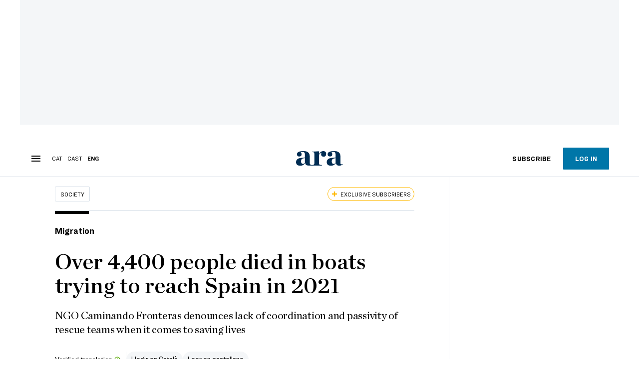

--- FILE ---
content_type: text/html; charset=UTF-8
request_url: https://en.ara.cat/society/over-4-400-people-died-in-boats-trying-to-reach-spain-in-2021_1_4230686.html
body_size: 37346
content:

<!doctype html>
<html lang="en">
<head>
    <!-- bbnx generated at 2026-01-22T18:53:00+01:00 -->
            <title>Over 4,400 people died in boats trying to reach Spain in 2021</title>
    
    <meta name="description" content="NGO Caminando Fronteras denounces lack of coordination and passivity of rescue teams when it comes to saving lives">
            <link rel="canonical" href="https://en.ara.cat/society/over-4-400-people-died-in-boats-trying-to-reach-spain-in-2021_1_4230686.html">                    
    <link rel="manifest" href="/api/front/manifest.json">    <meta property="article:modified_time" content="2022-01-04T12:27:25+01:00">    <meta property="article:published_time" content="2022-01-04T12:26:47+01:00">    <meta property="article:section" content="Society">    <meta property="article:tag" content="migrations">    <meta property="article:tag" content="Africa">    <meta name="author" content="Marta Rodríguez Carrera">    <meta http-equiv="Content-Type" content="text/html; charset=UTF-8">    <meta name="facebook-domain-verification" content="gvmk895i7o3kgtrgdh18dgu8gxdjay">    <meta name="generator" content="BBT bCube NX">    <meta name="keywords" content="over, 4, 400, people, died, in, boats, trying, to, reach, spain, in, 2021">    <meta property="mrf:canonical" content="https://en.ara.cat/society/over-4-400-people-died-in-boats-trying-to-reach-spain-in-2021_1_4230686.html">    <meta property="mrf:sections" content="Society">    <meta property="mrf:tags" content="contentType:article;contentAcces:exclusive">    <meta property="og:description" content="NGO Caminando Fronteras denounces lack of coordination and passivity of rescue teams when it comes to saving lives">    <meta property="og:image" content="https://static1.ara.cat/clip/8f857ddf-2b6b-45c4-a93b-805f2e9b458a_facebook-aspect-ratio_default_0.jpg">    <meta property="og:image:height" content="628">    <meta property="og:image:width" content="1200">    <meta property="og:site_name" content="Ara in English">    <meta name="og:title" content="Over 4,400 people died in boats trying to reach Spain in 2021">    <meta property="og:type" content="article">    <meta property="og:url" content="https://en.ara.cat/society/over-4-400-people-died-in-boats-trying-to-reach-spain-in-2021_1_4230686.html">    <meta name="publisher" content="Ara in English">    <meta name="robots" content="index,follow,max-image-preview:large">    <meta name="twitter:card" content="summary_large_image">    <meta name="twitter:description" content="NGO Caminando Fronteras denounces lack of coordination and passivity of rescue teams when it comes to saving lives">    <meta name="twitter:image" content="https://static1.ara.cat/clip/8f857ddf-2b6b-45c4-a93b-805f2e9b458a_twitter-en-watermarked-aspect-ratio_default_0.jpg">    <meta name="twitter:title" content="Over 4,400 people died in boats trying to reach Spain in 2021">    <link href="https://en.ara.cat/society/over-4-400-people-died-in-boats-trying-to-reach-spain-in-2021_1_4230686.amp.html" rel="amphtml">    <link href="https://en.ara.cat/society/over-4-400-people-died-in-boats-trying-to-reach-spain-in-2021_1_4230686.html" rel="alternate" hreflang="en">    <link href="https://www.ara.cat/societat/immigracio/2021-record-morts-pasteres-migracio-rutes-africa-espanya-caminando-fronteras-helena-maleno_1_4229790.html" rel="alternate" hreflang="x-default">    <link href="https://www.ara.cat/societat/immigracio/2021-record-morts-pasteres-migracio-rutes-africa-espanya-caminando-fronteras-helena-maleno_1_4229790.html" rel="alternate" hreflang="ca">    <link href="https://es.ara.cat/sociedad/inmigracion/4-400-personas-murieron-pateras-intentando-llegar-espana-2021_1_4230135.html" rel="alternate" hreflang="es">    <link rel="shortcut icon" href="https://static1.ara.cat/ara/public/file/2025/1222/08/favicon-2.ico" type="image/x-icon">    <link rel="shortcut icon" href="https://static1.ara.cat/ara/public/file/2025/1222/08/icon-5.png">    <link rel="apple-touch-icon" href="https://static1.ara.cat/ara/public/file/2025/1222/08/icon-6.png">                <meta name="generator" content="BBT bCube NX">
        <meta charset="UTF-8">
            <meta name="viewport" content="width=device-width, initial-scale=1">
        <meta http-equiv="X-UA-Compatible" content="ie=edge">
        <link rel="preload" href="/fonts/RingsideNarrow-Book.h-0e05984ddbe5643c7b447af83abcba73.woff2" as="font" type="font/woff2" crossorigin>
<link rel="preload" href="/fonts/RingsideNarrow-Bold.h-ad65441b64738f3ad6172d40daf4e6df.woff2" as="font" type="font/woff2" crossorigin>
<link rel="preload" href="/fonts/RingsideNarrow-Ultra.h-0173b7ada8aec22660c0de145c333a66.woff2" as="font" type="font/woff2" crossorigin>
<link rel="preload" href="/fonts/ChronicleTextG1-Roman-Pro.h-7b27c5929e7e09b36855449e9b3f8392.woff2" as="font" type="font/woff2" crossorigin>
<link rel="preload" href="/fonts/ChronicleTextG1-Italic-Pro.h-2fc91ed2d147dabe63f1bd89cb550b67.woff2" as="font" type="font/woff2" crossorigin>
<link rel="preload" href="/fonts/ChronicleTextG1-Semibd-Pro.h-fa26b5c8fa9cd7d742d314958788dea0.woff2" as="font" type="font/woff2" crossorigin>
<link rel="preload" href="/fonts/ChronicleTextG1-Bold-Pro.h-b782181c7fdb61196e1ee89b7246c730.woff2" as="font" type="font/woff2" crossorigin>
<link rel="preload" href="/fonts/ChronicleDeck-Roman.h-28764f86a4010c73c792699590bfe408.woff2" as="font" type="font/woff2" crossorigin>
<link rel="preload" href="/fonts/ChronicleDeck-Semibold.h-b0dd5b3a7be10bad96629a82ebb08820.woff2" as="font" type="font/woff2" crossorigin>
<link rel="preload" href="/fonts/ChronicleDeckCond-Semibold.h-0ddfd0d00660dc787823665f180c8697.woff2" as="font" type="font/woff2" crossorigin>

        <script type="application/ld+json">{"@context":"https:\/\/schema.org","@type":"NewsArticle","headline":"Over 4,400 people died in boats trying to reach Spain in 2021","url":"https:\/\/en.ara.cat\/society\/over-4-400-people-died-in-boats-trying-to-reach-spain-in-2021_1_4230686.html","image":[{"@type":"ImageObject","url":"https:\/\/static1.ara.cat\/clip\/8f857ddf-2b6b-45c4-a93b-805f2e9b458a_16-9-aspect-ratio_default_0.jpg","name":"94 people rescued from two boats in the Canary Islands, in the first shipwreck of 2021.","author":{"@type":"Person","name":"Ángel Medina G.\/ EFE"},"width":"1600","height":"900"}],"datePublished":"2022-01-04T11:26:47+00:00","dateModified":"2022-01-04T11:27:25+00:00","publisher":{"@type":"Organization","name":"Ara in English","url":"https:\/\/en.ara.cat","logo":{"@type":"ImageObject","url":"https:\/\/en.ara.cat\/logos\/ara.svg","name":"Ara in English"},"sameAs":["https:\/\/www.twitter.com\/arainenglish","https:\/\/www.facebook.com\/diariARA","https:\/\/www.instagram.com\/diariara\/","https:\/\/t.me\/diariara","https:\/\/www.youtube.com\/c\/aracat","https:\/\/www.linkedin.com\/company\/diari-ara\/"]},"author":[{"@type":"Person","name":"Marta Rodríguez Carrera","url":"https:\/\/en.ara.cat\/firmes\/marta-rodriguez-carrera\/","@id":"https:\/\/en.ara.cat\/firmes\/marta-rodriguez-carrera\/","image":"https:\/\/static1.ara.cat\/ara\/public\/file\/2021\/1013\/15\/marta-rodriguez-7da962d.png"}],"mainEntityOfPage":"https:\/\/en.ara.cat\/society\/over-4-400-people-died-in-boats-trying-to-reach-spain-in-2021_1_4230686.html","isPartOf":{"@type":["CreativeWork","Product"],"name":"ara.cat"},"isAccessibleForFree":false,"articleSection":["Society"],"articleBody":"At least 4,404 people died at sea in 2021 along the different migratory routes that lead to the Spanish coasts from North Africa; that is, the sea has claimed 12 lives a day. And the trend is increasing, despite the restrictions imposed by covid and the EU's defensive policies at its borders. The figure represents more than double the number of deaths recorded in 2020, which was already the highest since NGO Caminando Fronteres started its records. \"4,404 is the minimum. The truth is that there may be more victims and we have no proof,\" said the spokeswoman for the organisation, Helena Maleno. Of these 4,404 people killed, 205 were young children and 628 were women. Most were travelling with their children looking for an alternative to the harshness of their countries. They are citizens of 21 countries, mainly from sub-Saharan Africa, but also from distant countries such as Bangladesh, Sri Lanka or the Comoros Islands, who previously had to travel thousands of kilometres to find their way to Europe. As already happened in 2020, the Canary Islands was once again the deadliest route, with 4,016 deaths in 124 shipwrecks, and continues as the most dangerous in the world. The migrants leave the coastal arc between Morocco and Gambia to enter the waters of the Atlantic in fragile boats that can withstand neither the force of the waves nor the duration of the journey and, in their attempt to avoid police and coastguards, lose their way and deviate from their initial course. So much so that two of the boats turned up in the Caribbean, on the other side of the ocean, with all passengers onboard dead. The deadliest route in the world After years of being an unfrequented route, the Canary Islands route was made a comeback after the European Union's agreements with Turkey and the Libyan coastguards, which made journeys from Algeria or Libya to Greece or Italy almost impossible due to the militarisation of the sea. Those were much shorter routes in much calmer waters in the Mediterranean. In fact, arrivals to the Spanish archipelago of fragile inflatable boats started in late 2020 and, according to the NGO, these boats \"have come to stay\". The NGO denounces that mortality on this route was especially high in April, coinciding with the diplomatic crisis between Morocco and Spain, and estimates that in just two weeks 481 people died in a score of shipwrecks. In this sense, the entity chaired by the activist Helena Maleno denounces that migrants are \"hostages\" of geostrategic interests, since the coordination to activate rescue teams between different countries hinders the rescue and, therefore, causes avoidable deaths. An example of this situation, according to the NGO, is that Spanish Maritime Rescue does not intervene further south than the 35'50 parallel (the maritime border) even if it has the exact location of a drifting boat; and that, on the other hand, Morocco does go beyond this point to carry out migration control tasks. In its annual report, Caminando Fronteras details how shipwrecked people often have to wait for hours on a barge to be rescued and, without food or water, they die of hunger, thirst, cold or exhaustion. Sometimes, even the Spanish Sea Rescue simply informs the Red Cross. \"These are bizarre situations and we do not know if they are due to a political criteria of not rescuing [migrants],\" said Maleno, critical of the fact that governments have given up their duty to save lives. She also stressed that private boats and companies that come across shipwrecked people avoid going to help them or inform sea rescue for fear of being criminalized in the midst of a defensive and militarized drift to migration policy. With less traffic, the departures from Algeria to the Balearic Islands or the Andalusian or Valencian coast have claimed the lives of 191 people in 19 shipwrecks. On this route, the fear of repression by the Algerian government and of being repatriated means migrants choose not to tell anyone of the start of their journey and when families realise that they have lost all contact with the travellers it is already too late to be rescued. The other victims of migration are the 102 people who died crossing the Strait of Gibraltar and the 95 who were passing through the Alboran Sea. Bodies swallowed by the sea The 4,404 dead people registered by Caminando Fronteras are 3.5 times those counted by the United Nations Organization for Migration (IOM), which puts the number of deaths on the routes to Spain at 1,255, although it warns that its data is incomplete because it only takes into account bodies which have been recovered. In this sense, the Spanish NGO stresses that 95% of the corpses never appear, swallowed by the immensity of the sea, and warns that the figure may be much higher, because the fact that these people move without ID and fleeing controls makes it difficult to follow their trail. Last year alone 83 boats were shipwrecked without a single survivor who could tell the story of exactly what happened. Aware that the disappearance of the bodies makes the drama invisible and also denies the families of the dead to complete their mourning, since 2016 Caminando Fronteras has been monitoring the boats that move towards the Spanish coasts with the double objective of identifying and dignifying the victims and giving comfort to the relatives. Thus, the organisation has two hotlines: one for migrants who travel and another for relatives, who can send an SOS message to warn of the danger and activate rescue protocols. It is from the information of both that the entity elaborates its statistics.","wordCount":920,"description":"NGO Caminando Fronteras denounces lack of coordination and passivity of rescue teams when it comes to saving lives","keywords":["over","4","400","people","died","in","boats","trying","to","reach","spain","in","2021"],"interactionStatistic":{"@type":"InteractionCounter","interactionType":{"@type":"Action","name":"Comment"},"userInteractionCount":0}}</script>
                    <link rel="alternate" title="Society" href="/rss/category/section/1000019/" type="application/rss+xml" />
        <!-- appConfig global config -->
<script>
    window.appConfig = window.appConfig || {
        subscription: {
            url: 'https://subscripcions.ara.cat/',
            profileUrl: 'https://perfil.ara.cat',
            cardUrl: 'https://perfil.ara.cat/targeta',
            newsletterUrl: 'https://perfil.ara.cat'
        }
    };
</script>
                    

        <!-- Didomi CMP -->
    <script type="text/javascript">window.gdprAppliesGlobally=true;(function(){function a(e){if(!window.frames[e]){if(document.body&&document.body.firstChild){var t=document.body;var n=document.createElement("iframe");n.style.display="none";n.name=e;n.title=e;t.insertBefore(n,t.firstChild)}
        else{setTimeout(function(){a(e)},5)}}}function e(n,r,o,c,s){function e(e,t,n,a){if(typeof n!=="function"){return}if(!window[r]){window[r]=[]}var i=false;if(s){i=s(e,t,n)}if(!i){window[r].push({command:e,parameter:t,callback:n,version:a})}}e.stub=true;function t(a){if(!window[n]||window[n].stub!==true){return}if(!a.data){return}
            var i=typeof a.data==="string";var e;try{e=i?JSON.parse(a.data):a.data}catch(t){return}if(e[o]){var r=e[o];window[n](r.command,r.parameter,function(e,t){var n={};n[c]={returnValue:e,success:t,callId:r.callId};a.source.postMessage(i?JSON.stringify(n):n,"*")},r.version)}}
            if(typeof window[n]!=="function"){window[n]=e;if(window.addEventListener){window.addEventListener("message",t,false)}else{window.attachEvent("onmessage",t)}}}e("__tcfapi","__tcfapiBuffer","__tcfapiCall","__tcfapiReturn");a("__tcfapiLocator");(function(e){
            var t=document.createElement("script");t.id="spcloader";t.type="text/javascript";t.async=true;t.src="https://sdk.privacy-center.org/"+e+"/loader.js?target="+document.location.hostname;t.charset="utf-8";var n=document.getElementsByTagName("script")[0];n.parentNode.insertBefore(t,n)})("d20cb746-9cdd-461f-a57b-cd41f54fad65")})();</script>
    <!-- End Didomi CMP -->    <script>
        console.group(
            "%cNativeAppsDidomiSDK",
            "background-color: #e0005a ; color: #ffffff ; font-weight: bold ; padding: 4px ;"
        );
            console.log( "Enabled with value: 1");
        console.groupEnd();

        window.googletag = window.googletag || { cmd: [] };

            </script>
  
<script>
    window.adMap = {"networkCode":"21675759561","segmentation":{"pageType":"contenido","contentType":"article","sectionType":"section","section":"Society","subsection":"","contentId":"4230686","topic":"","idioma":"en","site":"en","author":["Marta Rodr\u00edguez Carrera"],"tags":["migrations","Africa"]},"top":{"id":1000093,"slotType":"TOP","adUnitCode":"ara-en\/Top","visibleForSubscribers":true,"visibleForPremiumSubscribers":false},"content":[{"id":1000094,"slotType":"BANNER","adUnitCode":"ara-en\/Content1","visibleForSubscribers":true,"visibleForPremiumSubscribers":false},{"id":1000095,"slotType":"BANNER","adUnitCode":"ara-en\/Content2","visibleForSubscribers":false,"visibleForPremiumSubscribers":false},{"id":1000096,"slotType":"BANNER","adUnitCode":"ara-en\/Content3","visibleForSubscribers":true,"visibleForPremiumSubscribers":false},{"id":1000097,"slotType":"BANNER","adUnitCode":"ara-en\/Content4","visibleForSubscribers":false,"visibleForPremiumSubscribers":false},{"id":1000098,"slotType":"BANNER","adUnitCode":"ara-en\/Content5","visibleForSubscribers":false,"visibleForPremiumSubscribers":false}],"list":[{"id":1000099,"slotType":"BANNER","adUnitCode":"ara-en\/List1","visibleForSubscribers":true,"visibleForPremiumSubscribers":false},{"id":1000100,"slotType":"BANNER","adUnitCode":"ara-en\/List2","visibleForSubscribers":true,"visibleForPremiumSubscribers":false},{"id":1000101,"slotType":"BANNER","adUnitCode":"ara-en\/List3","visibleForSubscribers":true,"visibleForPremiumSubscribers":false}],"home":[{"id":1000102,"slotType":"BANNER_HOME","adUnitCode":"ara-en\/Home1","visibleForSubscribers":true,"visibleForPremiumSubscribers":false},{"id":1000103,"slotType":"BANNER_HOME","adUnitCode":"ara-en\/Home2","visibleForSubscribers":true,"visibleForPremiumSubscribers":false},{"id":1000104,"slotType":"BANNER_HOME","adUnitCode":"ara-en\/Home3","visibleForSubscribers":true,"visibleForPremiumSubscribers":false},{"id":1000105,"slotType":"BANNER_HOME","adUnitCode":"ara-en\/Home4","visibleForSubscribers":true,"visibleForPremiumSubscribers":false},{"id":1000106,"slotType":"BANNER_HOME","adUnitCode":"ara-en\/Home5","visibleForSubscribers":true,"visibleForPremiumSubscribers":false},{"id":1000145,"slotType":"BANNER_HOME","adUnitCode":"ara-en\/home6","visibleForSubscribers":false,"visibleForPremiumSubscribers":false},{"id":1000146,"slotType":"BANNER_HOME","adUnitCode":"ara-eng\/home7","visibleForSubscribers":false,"visibleForPremiumSubscribers":false},{"id":1000147,"slotType":"BANNER_HOME","adUnitCode":"ara-eng\/home8","visibleForSubscribers":false,"visibleForPremiumSubscribers":false}],"mateix":[{"id":1000107,"slotType":"RECTANGLE","adUnitCode":"ara-en\/Aramateix1","visibleForSubscribers":true,"visibleForPremiumSubscribers":false},{"id":1000108,"slotType":"RECTANGLE","adUnitCode":"ara-en\/Aramateix2","visibleForSubscribers":true,"visibleForPremiumSubscribers":false},{"id":1000109,"slotType":"RECTANGLE","adUnitCode":"ara-en\/Aramateix3","visibleForSubscribers":true,"visibleForPremiumSubscribers":false},{"id":1000149,"slotType":"RECTANGLE","adUnitCode":"ara-en\/aramateix4","visibleForSubscribers":false,"visibleForPremiumSubscribers":false},{"id":1000148,"slotType":"RECTANGLE","adUnitCode":"ara-en\/aramateix5","visibleForSubscribers":false,"visibleForPremiumSubscribers":false}],"ultimaHora":[],"ultimaHoraSticky":[],"comments":[{"id":1000110,"slotType":"RECTANGLE","adUnitCode":"ara-en\/Comments1","visibleForSubscribers":false,"visibleForPremiumSubscribers":false},{"id":1000111,"slotType":"RECTANGLE","adUnitCode":"ara-en\/Comments2","visibleForSubscribers":false,"visibleForPremiumSubscribers":false},{"id":1000112,"slotType":"RECTANGLE","adUnitCode":"ara-en\/Comments3","visibleForSubscribers":false,"visibleForPremiumSubscribers":false}],"contentAmp":[{"id":1000113,"slotType":"BANNER","adUnitCode":"ara-en\/ContentAmp1","visibleForSubscribers":true,"visibleForPremiumSubscribers":false},{"id":1000114,"slotType":"BANNER","adUnitCode":"ara-en\/ContentAmp2","visibleForSubscribers":false,"visibleForPremiumSubscribers":false},{"id":1000115,"slotType":"BANNER","adUnitCode":"ara-en\/ContentAmp3","visibleForSubscribers":true,"visibleForPremiumSubscribers":false},{"id":1000116,"slotType":"BANNER","adUnitCode":"ara-en\/ContentAmp4","visibleForSubscribers":false,"visibleForPremiumSubscribers":false},{"id":1000117,"slotType":"BANNER","adUnitCode":"ara-en\/ContentAmp5","visibleForSubscribers":false,"visibleForPremiumSubscribers":false}],"rightColumn":[],"bannerBottom":{"id":1000204,"slotType":"BANNER_BOTTOM","adUnitCode":"ara-en\/Bottom","visibleForSubscribers":false,"visibleForPremiumSubscribers":false},"rightColumnContent":[{"id":1000257,"slotType":"BANNER","adUnitCode":"ara-en\/ContentRight1","visibleForSubscribers":true,"visibleForPremiumSubscribers":false},{"id":1000256,"slotType":"BANNER","adUnitCode":"ara-en\/ContentRight2","visibleForSubscribers":true,"visibleForPremiumSubscribers":false},{"id":1000272,"slotType":"BANNER","adUnitCode":"ara-en\/ContentRight3","visibleForSubscribers":true,"visibleForPremiumSubscribers":false},{"id":1000273,"slotType":"BANNER","adUnitCode":"ara-en\/ContentRight4","visibleForSubscribers":true,"visibleForPremiumSubscribers":false},{"id":1000274,"slotType":"BANNER","adUnitCode":"ara-en\/ContentRight5","visibleForSubscribers":true,"visibleForPremiumSubscribers":false},{"id":1000275,"slotType":"BANNER","adUnitCode":"ara-en\/ContentRight6","visibleForSubscribers":true,"visibleForPremiumSubscribers":false},{"id":1000276,"slotType":"BANNER","adUnitCode":"ara-en\/ContentRight7","visibleForSubscribers":true,"visibleForPremiumSubscribers":false},{"id":1000277,"slotType":"BANNER","adUnitCode":"ara-en\/ContentRight8","visibleForSubscribers":true,"visibleForPremiumSubscribers":false}],"contentTop":{"id":1000254,"slotType":"TOP","adUnitCode":"ara-en\/ContentTop","visibleForSubscribers":true,"visibleForPremiumSubscribers":false},"sky":[{"id":1000258,"slotType":"BANNER","adUnitCode":"ara-en\/ContentSkyLeft","visibleForSubscribers":false,"visibleForPremiumSubscribers":false},{"id":1000259,"slotType":"BANNER","adUnitCode":"ara-en\/ContentSkyRight","visibleForSubscribers":false,"visibleForPremiumSubscribers":false}],"rightColumnList":[]} || [];
    window.adCategory = {"type":"section","name":"Society","normalizedName":"society","id":1000019,"url":"https:\/\/en.ara.cat\/society\/","brandedContent":null,"menu":[],"mainColor":null,"lightColor":null,"mainImage":null,"lightImage":null} || [];
</script>
            
    <script>
window.paywall = {
    messages: [{"type":"blocking","id":1002007,"title":"With your rate you can only access from your mobile phone.","subtitle":"Improve your rate to read the newspaper also from your computer","promoTag":"","price":"9,99 \u20ac\/month","priceCrossed":"12 \u20ac\/month","textAdvantage":"Cancel online whenever you want","ctaText":"Upgrade your subscription","ctaUrl":"https:\/\/subscripcions.ara.cat\/en\/promocions\/upgrade","cardsImages":true,"textLinkRates":"Discover all our rates","urlLinkRates":"https:\/\/subscripcions.ara.cat\/en\/","image":null,"paymentText":"Pay by card or direct debit","css":".ab-icon { position: absolute; top: 24px; left: 16px; width: 36px; height: 36px; }","color":null,"remainingDaysText":null},{"type":"regiwall","id":1002008,"title":"Welcome to ARA!","subtitle":"Create a free account and enjoy 2 weeks of free unlimited access to all our exclusive content. No commitment or fine print","promoTag":"","price":"","priceCrossed":"","textAdvantage":"We look forward to seeing you!","ctaText":"Create a free account","ctaUrl":"\/usuari\/register","cardsImages":false,"textLinkRates":"Already have a subscription? Access","urlLinkRates":"\/usuari\/login","image":null,"paymentText":"","css":".ab-icon { position: absolute; top: 24px; left: 16px; width: 36px; height: 36px; }","color":null,"remainingDaysText":null},{"type":"column-offer","promoCopy":"","counter":"","id":1002009,"title":"There was a problem paying for your subscription","subtitle":"We don't want you to miss out on all the content we have in store for you. To continue enjoying our exclusive content, update your bank details as soon as possible","promoTag":"","price":"","priceCrossed":"","textAdvantage":"","ctaText":"Fix the problem","ctaUrl":"https:\/\/subscripcions.ara.cat\/en\/portada\/pagament-pendent","cardsImages":true,"textLinkRates":"Discover all our rates","urlLinkRates":"https:\/\/subscripcions.ara.cat\/en\/portada\/tarifes","image":null,"paymentText":"Pay by card or direct debit","css":".ab-icon { position: absolute; top: 24px; left: 16px; width: 36px; height: 36px; }","color":null,"remainingDaysText":null},{"type":"blocking","id":1002010,"title":"You are trying to access exclusive content","subtitle":"Only ARA subscribers have access to this premium information. If you like what we do, subscribe today","promoTag":"Welcome offer","price":"4,99 \u20ac\/mes","priceCrossed":"9,99 \u20ac\/mes","textAdvantage":"Cancel online whenever you want","ctaText":"Subscribe","ctaUrl":"https:\/\/subscripcions.ara.cat\/en\/promocions\/digital-mensual\/dades","cardsImages":true,"textLinkRates":"Discover all our rates","urlLinkRates":"https:\/\/subscripcions.ara.cat\/en\/portada\/tarife","image":null,"paymentText":"Pay by card or direct debit","css":".ab-icon { position: absolute; top: 24px; left: 16px; width: 36px; height: 36px; }","color":null,"remainingDaysText":null},{"type":"column-trial","promoCopy":"If you are already clear that you want to subscribe, you can take advantage of this offer right now:","id":1002011,"title":"You are enjoying exclusive subscriber content","subtitle":"We're excited that you're taking your free trial, but remember that subscribing will give you full access to all of our exclusive content","promoTag":"Limited offer","price":"3x9,99 \u20ac\/mes","priceCrossed":"29,99 \u20ac\/mes","textAdvantage":"Cancel online whenever you want","ctaText":"Subscribe","ctaUrl":"https:\/\/subscripcions.ara.cat\/en\/promocions\/digital-mensual\/dades","cardsImages":true,"textLinkRates":"Discover all our rates","urlLinkRates":"https:\/\/subscripcions.ara.cat\/en\/portada\/tarifes","image":null,"paymentText":"Pay by card or direct debit","css":".ab-icon { position: absolute; top: 24px; left: 16px; width: 36px; height: 36px; }","color":null,"remainingDaysText":null},{"type":"blocking","id":1002012,"title":"Ready to take your reading experience to the next level?","subtitle":"Upgrade your subscription and access all content.","promoTag":"-40% dto.","price":"4,99 \u20ac\/mes","priceCrossed":"9,99 \u20ac\/mes","textAdvantage":"Instant access","ctaText":"Upgrade your subscription","ctaUrl":"https:\/\/subscripcions.ara.cat\/en\/promocions\/upgrade","cardsImages":true,"textLinkRates":"Discover all our rates","urlLinkRates":"https:\/\/subscripcions.ara.cat\/en\/portada\/tarifes","image":null,"paymentText":"Pay by card or direct debit","css":".ab-icon { position: absolute; top: 24px; left: 16px; width: 36px; height: 36px; }","color":null,"remainingDaysText":null},{"type":"blocking","id":1002013,"title":"You are trying to access exclusive content","subtitle":"Only ARA subscribers have access to this premium information. If you like what we do, subscribe today","promoTag":"Welcome offer","price":"4,99 \u20ac\/mes","priceCrossed":"9,99 \u20ac\/mes","textAdvantage":"Cancel online whenever you want","ctaText":"Subscribe","ctaUrl":"https:\/\/subscripcions.ara.cat\/en\/promocions\/digital-mensual\/dades","cardsImages":true,"textLinkRates":"Discover all our rates","urlLinkRates":"https:\/\/subscripcions.ara.cat\/en\/portada\/tarife","image":null,"paymentText":"Pay by card or direct debit","css":".ab-icon { position: absolute; top: 24px; left: 16px; width: 36px; height: 36px; }","color":null,"remainingDaysText":null}],
};
</script>



            <style>:root {
                }
</style>
            <link href="/app-layout.h-61ee3230b62a1a663f82.css" rel="stylesheet">
<!-- Google Data Layer -->
<script>
window.dataLayer = window.dataLayer || [];
window.datalayerObject = {"site":"en","uri":"https:\/\/en.ara.cat\/society\/over-4-400-people-died-in-boats-trying-to-reach-spain-in-2021_1_4230686.html","pageType":"content","categoryType":"section","language":"en","content":{"id":4230686,"type":"article","version":1,"originalSite":"en","template":"q100","numCharacters":"5752","readingTime":240,"pubDateTime":1641295607,"staffId":500436,"isInHome":false,"isBranded":false,"isEvergreen":false,"byline":"","authors":[{"id":1030252,"name":"Marta Rodr\u00edguez Carrera"}],"paywall":{"acces":"exclusive"},"taxonomy":{"primary":{"id":1000019,"name":"Society","type":"section","parent":{"id":10,"name":"Ara in English","type":"site","parent":null}},"secondary":[]},"tags":[{"id":1031589,"name":"migrations"},{"id":1030814,"name":"Africa"}],"topic":null,"story":null}};
</script>
<!-- End Google Data Layer -->
    <!-- Google Tag Manager -->
<script>(function(w,d,s,l,i){w[l]=w[l]||[];w[l].push({'gtm.start':
new Date().getTime(),event:'gtm.js'});var f=d.getElementsByTagName(s)[0],
j=d.createElement(s),dl=l!='dataLayer'?'&l='+l:'';j.async=true;j.src=
'https://www.googletagmanager.com/gtm.js?id='+i+dl;f.parentNode.insertBefore(j,f);
})(window,document,'script','dataLayer','GTM-M63PMSS');</script>
<!-- End Google Tag Manager -->

<script async src="https://ssm.codes/smart-tag/enaracat.js"></script>

<!-- Start VWO Async SmartCode -->
<link rel="preconnect" href="https://dev.visualwebsiteoptimizer.com" />
<script type='text/javascript' id='vwoCode'>
window._vwo_code ||
(function () {
var w=window,
d=document;
var account_id=682904,
version=2.2,
settings_tolerance=2000,
hide_element='',
hide_element_style = 'opacity:0 !important;filter:alpha(opacity=0) !important;background:none !important';
/* DO NOT EDIT BELOW THIS LINE */
if(f=!1,v=d.querySelector('#vwoCode'),cc={},-1<d.URL.indexOf('__vwo_disable__')||w._vwo_code)return;try{var e=JSON.parse(localStorage.getItem('_vwo_'+account_id+'_config'));cc=e&&'object'==typeof e?e:{}}catch(e){}function r(t){try{return decodeURIComponent(t)}catch(e){return t}}var s=function(){var e={combination:[],combinationChoose:[],split:[],exclude:[],uuid:null,consent:null,optOut:null},t=d.cookie||'';if(!t)return e;for(var n,i,o=/(?:^|;\s*)(?:(_vis_opt_exp_(\d+)_combi=([^;]*))|(_vis_opt_exp_(\d+)_combi_choose=([^;]*))|(_vis_opt_exp_(\d+)_split=([^:;]*))|(_vis_opt_exp_(\d+)_exclude=[^;]*)|(_vis_opt_out=([^;]*))|(_vwo_global_opt_out=[^;]*)|(_vwo_uuid=([^;]*))|(_vwo_consent=([^;]*)))/g;null!==(n=o.exec(t));)try{n[1]?e.combination.push({id:n[2],value:r(n[3])}):n[4]?e.combinationChoose.push({id:n[5],value:r(n[6])}):n[7]?e.split.push({id:n[8],value:r(n[9])}):n[10]?e.exclude.push({id:n[11]}):n[12]?e.optOut=r(n[13]):n[14]?e.optOut=!0:n[15]?e.uuid=r(n[16]):n[17]&&(i=r(n[18]),e.consent=i&&3<=i.length?i.substring(0,3):null)}catch(e){}return e}();function i(){var e=function(){if(w.VWO&&Array.isArray(w.VWO))for(var e=0;e<w.VWO.length;e++){var t=w.VWO[e];if(Array.isArray(t)&&('setVisitorId'===t[0]||'setSessionId'===t[0]))return!0}return!1}(),t='a='+account_id+'&u='+encodeURIComponent(w._vis_opt_url||d.URL)+'&vn='+version+'&ph=1'+('undefined'!=typeof platform?'&p='+platform:'')+'&st='+w.performance.now();e||((n=function(){var e,t=[],n={},i=w.VWO&&w.VWO.appliedCampaigns||{};for(e in i){var o=i[e]&&i[e].v;o&&(t.push(e+'-'+o+'-1'),n[e]=!0)}if(s&&s.combination)for(var r=0;r<s.combination.length;r++){var a=s.combination[r];n[a.id]||t.push(a.id+'-'+a.value)}return t.join('|')}())&&(t+='&c='+n),(n=function(){var e=[],t={};if(s&&s.combinationChoose)for(var n=0;n<s.combinationChoose.length;n++){var i=s.combinationChoose[n];e.push(i.id+'-'+i.value),t[i.id]=!0}if(s&&s.split)for(var o=0;o<s.split.length;o++)t[(i=s.split[o]).id]||e.push(i.id+'-'+i.value);return e.join('|')}())&&(t+='&cc='+n),(n=function(){var e={},t=[];if(w.VWO&&Array.isArray(w.VWO))for(var n=0;n<w.VWO.length;n++){var i=w.VWO[n];if(Array.isArray(i)&&'setVariation'===i[0]&&i[1]&&Array.isArray(i[1]))for(var o=0;o<i[1].length;o++){var r,a=i[1][o];a&&'object'==typeof a&&(r=a.e,a=a.v,r&&a&&(e[r]=a))}}for(r in e)t.push(r+'-'+e[r]);return t.join('|')}())&&(t+='&sv='+n)),s&&s.optOut&&(t+='&o='+s.optOut);var n=function(){var e=[],t={};if(s&&s.exclude)for(var n=0;n<s.exclude.length;n++){var i=s.exclude[n];t[i.id]||(e.push(i.id),t[i.id]=!0)}return e.join('|')}();return n&&(t+='&e='+n),s&&s.uuid&&(t+='&id='+s.uuid),s&&s.consent&&(t+='&consent='+s.consent),w.name&&-1<w.name.indexOf('_vis_preview')&&(t+='&pM=true'),w.VWO&&w.VWO.ed&&(t+='&ed='+w.VWO.ed),t}code={nonce:v&&v.nonce,library_tolerance:function(){return'undefined'!=typeof library_tolerance?library_tolerance:void 0},settings_tolerance:function(){return cc.sT||settings_tolerance},hide_element_style:function(){return'{'+(cc.hES||hide_element_style)+'}'},hide_element:function(){return performance.getEntriesByName('first-contentful-paint')[0]?'':'string'==typeof cc.hE?cc.hE:hide_element},getVersion:function(){return version},finish:function(e){var t;f||(f=!0,(t=d.getElementById('_vis_opt_path_hides'))&&t.parentNode.removeChild(t),e&&((new Image).src='https://dev.visualwebsiteoptimizer.com/ee.gif?a='+account_id+e))},finished:function(){return f},addScript:function(e){var t=d.createElement('script');t.type='text/javascript',e.src?t.src=e.src:t.text=e.text,v&&t.setAttribute('nonce',v.nonce),d.getElementsByTagName('head')[0].appendChild(t)},load:function(e,t){t=t||{};var n=new XMLHttpRequest;n.open('GET',e,!0),n.withCredentials=!t.dSC,n.responseType=t.responseType||'text',n.onload=function(){if(t.onloadCb)return t.onloadCb(n,e);200===n.status?_vwo_code.addScript({text:n.responseText}):_vwo_code.finish('&e=loading_failure:'+e)},n.onerror=function(){if(t.onerrorCb)return t.onerrorCb(e);_vwo_code.finish('&e=loading_failure:'+e)},n.send()},init:function(){var e,t=this.settings_tolerance();w._vwo_settings_timer=setTimeout(function(){_vwo_code.finish()},t),'body'!==this.hide_element()?(n=d.createElement('style'),e=(t=this.hide_element())?t+this.hide_element_style():'',t=d.getElementsByTagName('head')[0],n.setAttribute('id','_vis_opt_path_hides'),v&&n.setAttribute('nonce',v.nonce),n.setAttribute('type','text/css'),n.styleSheet?n.styleSheet.cssText=e:n.appendChild(d.createTextNode(e)),t.appendChild(n)):(n=d.getElementsByTagName('head')[0],(e=d.createElement('div')).style.cssText='z-index: 2147483647 !important;position: fixed !important;left: 0 !important;top: 0 !important;width: 100% !important;height: 100% !important;background: white !important;',e.setAttribute('id','_vis_opt_path_hides'),e.classList.add('_vis_hide_layer'),n.parentNode.insertBefore(e,n.nextSibling));var n='https://dev.visualwebsiteoptimizer.com/j.php?'+i();-1!==w.location.search.indexOf('_vwo_xhr')?this.addScript({src:n}):this.load(n+'&x=true',{l:1})}};w._vwo_code=code;code.init();})();
</script>
<!-- End VWO Async SmartCode -->    <link rel="modulepreload" href="/vendor.h-61ee3230b62a1a663f82.js" as="script">
        <link rel="modulepreload" href="/app-layout.h-61ee3230b62a1a663f82.js" as="script">
</head>

<body class="web-mode  layout">

<!-- Google Tag Manager (noscript) -->
<noscript><iframe src="https://www.googletagmanager.com/ns.html?id=GTM-M63PMSS"
height="0" width="0" style="display:none;visibility:hidden"></iframe></noscript>
<!-- End Google Tag Manager (noscript) -->
<style>
#app {
    max-width: 100vw;
}
</style><div id="app" class="">
    <ara-dark-mode-init></ara-dark-mode-init>
    <page-variables
        :env="&quot;PRO&quot;"
        :site="{&quot;id&quot;:10,&quot;name&quot;:&quot;Ara in English&quot;,&quot;alias&quot;:&quot;en&quot;,&quot;url&quot;:&quot;https:\/\/en.ara.cat&quot;,&quot;staticUrl&quot;:null,&quot;scheme&quot;:&quot;https&quot;,&quot;mediaId&quot;:9}"
        :feature-flags="{&quot;CmsAuditLog.enabled&quot;:true,&quot;Feature.Paywall.Enabled&quot;:true,&quot;ManualContentIdInBoardsAndComposition.enabled&quot;:true,&quot;NativeAppsDidomiSDK&quot;:true,&quot;ShowLanguageToolFAB.Enabled&quot;:true}"
        :is-home="null"
        :running-in-showroom="false"
                    :site-card="{&quot;twitterAccount&quot;:&quot;arainenglish&quot;,&quot;blueskyAccount&quot;:&quot;&quot;,&quot;facebookAccount&quot;:&quot;diariARA&quot;,&quot;instagramAccount&quot;:&quot;diariara\/&quot;,&quot;telegramAccount&quot;:&quot;diariara&quot;,&quot;youtubeAccount&quot;:&quot;aracat&quot;,&quot;wikipediaAccount&quot;:&quot;&quot;,&quot;linkedinAccount&quot;:&quot;diari-ara\/&quot;,&quot;jWPlayerUrl&quot;:&quot;https:\/\/static1.ara.cat\/public\/jwplayer\/8.9.3\/jwplayer.js&quot;,&quot;webErrorUrl&quot;:&quot;https:\/\/diariara978751.typeform.com\/to\/bQHcT8SH&quot;,&quot;alias&quot;:&quot;en&quot;,&quot;name&quot;:&quot;Ara in English&quot;,&quot;url&quot;:&quot;https:\/\/en.ara.cat&quot;,&quot;description&quot;:null,&quot;language&quot;:null,&quot;logoUrl&quot;:null,&quot;sameAsUrls&quot;:null,&quot;foundingDate&quot;:null}"
                :translation-urls="[{&quot;language&quot;:&quot;ca&quot;,&quot;url&quot;:&quot;https:\/\/www.ara.cat\/societat\/immigracio\/2021-record-morts-pasteres-migracio-rutes-africa-espanya-caminando-fronteras-helena-maleno_1_4229790.html&quot;},{&quot;language&quot;:&quot;es&quot;,&quot;url&quot;:&quot;https:\/\/es.ara.cat\/sociedad\/inmigracion\/4-400-personas-murieron-pateras-intentando-llegar-espana-2021_1_4230135.html&quot;},{&quot;language&quot;:&quot;en&quot;,&quot;url&quot;:&quot;https:\/\/en.ara.cat\/society\/over-4-400-people-died-in-boats-trying-to-reach-spain-in-2021_1_4230686.html&quot;}]"
        :preview="false"
    ></page-variables>
    <ara-modal-manager></ara-modal-manager>
                                        
                                                    <ara-paywall-manager :content-id="4230686"></ara-paywall-manager>
            
        
                                        <ara-advertising-position type="contentTop"></ara-advertising-position>
                                        
    <ara-aside
        custom-html-modals-register="&lt;style&gt;.tarifa-card{text-align:center;font-family:&quot;Ringside&quot;,sans-serif;background-color:#fff;padding:24px;border:1px solid #0076a8;border-radius:16px;margin-top:24px}.tarifa-card.noborder{border:none}.tarifa-card .preu-wrapper{margin:24px 0}.tarifa-card p.p1{font-weight:800;font-size:20px;line-height:100%;margin:0 0 12px 0}.tarifa-card p.p6,.tarifa-card a.p6{font-size:14px;line-height:15px}.tarifa-card p.subtitle{font-weight:400;font-size:18px;line-height:120%}.tarifa-card p.preu{font-size:30px;margin:4px 0}.tarifa-card .preu-antic{text-decoration:line-through;color:#888}.tarifa-card .light{color:#555}&lt;/style&gt;
&lt;div class=&quot;tarifa-card noborder&quot;&gt;
			&lt;a
				href=&quot;https://subscripcions.ara.cat/tarifes&quot;
				class=&quot;ara-button fullWidth&quot;
				&gt;&lt;span class=&quot;button-content&quot;&gt;See rates&lt;/span&gt;&lt;/a
			&gt;
		&lt;/div&gt;"
        custom-html-modals-subscriber="&lt;style&gt;.tarifa-card{text-align:center;font-family:&quot;Ringside&quot;,sans-serif;background-color:#fff;padding:24px;border:1px solid #0076a8;border-radius:16px;margin-top:24px}.tarifa-card.noborder{border:none}.tarifa-card .preu-wrapper{margin:24px 0}.tarifa-card p.p1{font-weight:800;font-size:20px;line-height:100%;margin:0 0 12px 0}.tarifa-card p.p6,.tarifa-card a.p6{font-size:14px;line-height:15px}.tarifa-card p.subtitle{font-weight:400;font-size:18px;line-height:120%}.tarifa-card p.preu{font-size:30px;margin:4px 0}.tarifa-card .preu-antic{text-decoration:line-through;color:#888}.tarifa-card .light{color:#555}&lt;/style&gt;
&lt;div class=&quot;tarifa-card noborder&quot;&gt;
			&lt;a
				href=&quot;https://subscripcions.ara.cat/tarifes&quot;
				class=&quot;ara-button fullWidth&quot;
				&gt;&lt;span class=&quot;button-content&quot;&gt;See rates&lt;/span&gt;&lt;/a
			&gt;
		&lt;/div&gt;">
    </ara-aside>
    <ara-public-profile-aside></ara-public-profile-aside>

        
                                        <div class="sky-wrapper">
                                            <div class="sky-wrapper--left">
                            <ara-advertising-position type="sky"></ara-advertising-position>
                        </div>
                                                                <div class="sky-wrapper--right">
                            <ara-advertising-position type="sky"></ara-advertising-position>
                        </div>
                                    </div>
                        
    <main class="ara-main article ">
        
                                    
                    
        
        <div class="ara-main--wrapper">
                                                


<div class="ara-header-container ">
    <ara-header inline-template>
        <header class="ara-header    "
                :class="{ sticky : this.sticky, open: this.openMenu, 'stickable': this.headerStickable, 'force-sticky': this.forceSticky }">

            <div class="ara-header-wrapper" style=" ">
                
                <div class="ara-menu-container" v-cloak>
                    <button class="ara-menu" @click="toggleMenu">
                        <span class="ara-icon tancar" v-if="this.openMenu">
                            <svg viewBox="0 0 14 14" version="1.1" xmlns="http://www.w3.org/2000/svg"><polygon points="14 1.41 12.59 0 7 5.59 1.41 0 0 1.41 5.59 7 0 12.59 1.41 14 7 8.41 12.59 14 14 12.59 8.41 7"></polygon></svg>

                        </span>
                        <span class="ara-icon burger" v-else>
                            <svg viewBox="0 0 18 12" version="1.1" xmlns="http://www.w3.org/2000/svg"><path d="M18,10 L18,12 L0,12 L0,10 L18,10 Z M18,5 L18,7 L0,7 L0,5 L18,5 Z M18,0 L18,2 L0,2 L0,0 L18,0 Z"></path></svg>

                        </span>
                    </button>
                </div>

                                                <div v-track:click="{category: 'header', action: 'click', label: 'logo'}"
                    class="ara-logo en" title="">
                    <a href="https://en.ara.cat" title="Ara in English">
                        <svg width="129px" height="41px" viewBox="0 0 129 41" version="1.1" xmlns="http://www.w3.org/2000/svg" xmlns:xlink="http://www.w3.org/1999/xlink">
    <title>Ara</title>
    <path d="M43.7,38.1 L43.7,39.6 L34.6,39.6 C28.8,39.6 25.8,37.6 25.5,33.5 L25,33.5 C21.3,37.9 17,40.1 12.3,40.1 C4.1,40.1 0,36.8 0,30 C0,25.9 1.9,22.9 5.6,20.9 C7.3,19.9 9.4,19.2 12,18.9 C14.6,18.6 17.2,18.3 19.9,18.1 C22.6,17.9 24.1,17.8 24.5,17.8 L24.5,10.2 C24.5,4.8 22.6,2.1 18.9,2.1 C16.5,2.1 14.5,2.6 12.8,3.6 C14.5,5 15.3,6.6 15.3,8.7 C15.3,12.8 13.1,14.8 8.7,14.8 C4.6,14.8 2.6,12.8 2.6,8.7 C2.5,2.9 8.6,0 20.8,0 C32,0 37.6,4.7 37.6,14.2 L37.6,32 C37.6,36.1 39.6,38.1 43.7,38.1 Z M24.4,19.3 C20,19.6 17.1,20.5 15.8,21.8 C14.5,23.1 13.8,25.4 13.8,28.4 C13.8,32.8 15.7,35 19.4,35 C21.4,35 23.1,34 24.5,32 L24.5,19.3 L24.4,19.3 Z M43.7,39.6 L71.1,39.6 L71.1,38.1 C65.7,38.1 63,36.9 63,34.5 L63,10.2 C65.4,6.8 67.6,5.1 69.6,5.1 C69.6,5.4 69.5,6 69.3,6.9 C69.1,7.7 69,8.3 69,8.7 C69,13.1 71.4,15.3 76.1,15.3 C80.5,15.3 82.7,12.8 82.7,7.7 C82.7,2.6 80.1,0 74.7,0 C69.6,0 65.7,2.9 63,8.6 L63,0.5 L44.2,1.5 L44.2,2.5 C48.3,2.5 50.3,3.9 50.3,6.6 L50.3,34 C50.3,36.7 48.1,38.1 43.7,38.1 L43.7,39.6 Z M96.6,40.1 C101.3,40.1 105.6,37.9 109.3,33.5 L109.8,33.5 C110.8,37.9 113.9,40.1 118.9,40.1 C121.6,40.1 124.8,38.9 128.6,36.5 L128.1,35.5 C124,37.2 122,36.2 122,32.5 L122,14.2 C122,4.7 116.4,0 105.2,0 C93,0 86.9,2.9 86.9,8.6 C86.9,12.7 89.1,14.7 93.5,14.7 C97.6,14.7 99.6,12.7 99.6,8.6 C99.6,6.6 98.9,4.9 97.6,3.5 C99,2.5 100.8,2 103.2,2 C106.9,2 108.8,4.7 108.8,10.1 L108.8,17.7 C108.5,17.7 107,17.8 104.5,18 C102,18.2 99.3,18.4 96.6,18.8 C93.9,19.2 91.7,19.8 90,20.8 C86.3,22.8 84.4,25.9 84.4,29.9 C84.4,36.8 88.4,40.1 96.6,40.1 Z M103.7,35.1 C100,35.1 98.1,32.9 98.1,28.5 C98.1,25.5 98.9,23.3 100.4,22.1 C101.9,20.9 104.7,20 108.8,19.3 L108.8,32 C107.4,34.1 105.7,35.1 103.7,35.1 Z"></path>
</svg>
                    </a>
                </div>

                <ara-login login-text="Log in"
                       register-text="Register"
                       subscribe-text="Subscribe"
                       site-url="https://en.ara.cat"
                       >
                </ara-login>
                <ara-lang-selector :ca="caUrl" :ca-home="'https://www.ara.cat/'"
                                   :en="enUrl" :en-home="'https://en.ara.cat/'"
                                   :es="esUrl" :es-home="'https://es.ara.cat/'"
                                   :de="deUrl" :de-home="''">
                </ara-lang-selector>
            </div>
            <transition name="burger-transition">
                <div class="ara-burger" v-if="this.openMenu">
                    <div class="menu-search">
    <ara-search-input v-model="searchText" @enter="search"></ara-search-input>
</div>
<div class="ara-burger-wrapper">
    <nav class="menu-index">
        <ul>
                                                            <li>
                    <a v-track:click="{category: 'menu-desktop', action: 'click', label: &quot;Front Page&quot;}"
                        href="https://en.ara.cat/" title="Front Page"
                                                >Front Page</a>
                </li>
                                                            <li>
                    <a v-track:click="{category: 'menu-desktop', action: 'click', label: &quot;Discover&quot;}"
                        href="/discover/" title="Discover"
                                                >Discover</a>
                </li>
                                </ul>
    </nav>
    <div class="menu-sections">
                                <nav class="menu-section">
                <span class="title">Sections</span>
                <ul>
                                                                                            <li>
                            <a v-track:click="{category: 'menu-desktop', action: 'click', label: &quot;Opinion&quot;}"
                                href="https://en.ara.cat/opinion/" title="Opinion"
                                                                >Opinion</a>
                        </li>
                                                                                            <li>
                            <a v-track:click="{category: 'menu-desktop', action: 'click', label: &quot;Politics&quot;}"
                                href="https://en.ara.cat/politics/" title="Politics"
                                                                >Politics</a>
                        </li>
                                                                                            <li>
                            <a v-track:click="{category: 'menu-desktop', action: 'click', label: &quot;International&quot;}"
                                href="https://en.ara.cat/international/" title="International"
                                                                >International</a>
                        </li>
                                                                                            <li>
                            <a v-track:click="{category: 'menu-desktop', action: 'click', label: &quot;Business&quot;}"
                                href="https://en.ara.cat/business/" title="Business"
                                                                >Business</a>
                        </li>
                                                                                            <li>
                            <a v-track:click="{category: 'menu-desktop', action: 'click', label: &quot;Society&quot;}"
                                href="https://en.ara.cat/society/" title="Society"
                                                                >Society</a>
                        </li>
                                                                                            <li>
                            <a v-track:click="{category: 'menu-desktop', action: 'click', label: &quot;Science and Technology&quot;}"
                                href="https://en.ara.cat/science-technology/" title="Science and Technology"
                                                                >Science and Technology</a>
                        </li>
                                                                                            <li>
                            <a v-track:click="{category: 'menu-desktop', action: 'click', label: &quot;Culture&quot;}"
                                href="https://en.ara.cat/culture/" title="Culture"
                                                                >Culture</a>
                        </li>
                                                                                            <li>
                            <a v-track:click="{category: 'menu-desktop', action: 'click', label: &quot;Media&quot;}"
                                href="https://en.ara.cat/media/" title="Media"
                                                                >Media</a>
                        </li>
                                                                                            <li>
                            <a v-track:click="{category: 'menu-desktop', action: 'click', label: &quot;Lifestyle&quot;}"
                                href="https://en.ara.cat/lifestyle/" title="Lifestyle"
                                                                >Lifestyle</a>
                        </li>
                                                                                            <li>
                            <a v-track:click="{category: 'menu-desktop', action: 'click', label: &quot;People&quot;}"
                                href="https://en.ara.cat/people/" title="People"
                                                                >People</a>
                        </li>
                                                                                            <li>
                            <a v-track:click="{category: 'menu-desktop', action: 'click', label: &quot;Sports&quot;}"
                                href="https://en.ara.cat/sports/" title="Sports"
                                                                >Sports</a>
                        </li>
                                                                                            <li>
                            <a v-track:click="{category: 'menu-desktop', action: 'click', label: &quot;Weather&quot;}"
                                href="https://en.ara.cat/weather/" title="Weather"
                                                                >Weather</a>
                        </li>
                                    </ul>
            </nav>
                                <nav class="menu-section">
                <span class="title">Reader Voices</span>
                <ul>
                                                                                            <li>
                            <a v-track:click="{category: 'menu-desktop', action: 'click', label: &quot;Investigations team&quot;}"
                                href="https://www.ara.cat/investigacio.html" title="Investigations team"
                                                                >Investigations team</a>
                        </li>
                                    </ul>
            </nav>
            </div>
    <div class="menu-footer">
        <div class="menu-editions">
            <span class="title">Edition</span>
                        <ara-menu-locations :locations="[{&quot;link&quot;:{&quot;text&quot;:&quot;Catalunya&quot;,&quot;title&quot;:&quot;Catalunya&quot;,&quot;href&quot;:&quot;https:\/\/www.ara.cat\/&quot;,&quot;target&quot;:null,&quot;rel&quot;:null},&quot;children&quot;:[]},{&quot;link&quot;:{&quot;text&quot;:&quot;Balears&quot;,&quot;title&quot;:&quot;Balears&quot;,&quot;href&quot;:&quot;https:\/\/www.arabalears.cat\/&quot;,&quot;target&quot;:null,&quot;rel&quot;:null},&quot;children&quot;:[]},{&quot;link&quot;:{&quot;text&quot;:&quot;Pa\u00eds Valenci\u00e0&quot;,&quot;title&quot;:&quot;Pa\u00eds Valenci\u00e0&quot;,&quot;href&quot;:&quot;https:\/\/www.ara.cat\/paisvalencia\/&quot;,&quot;target&quot;:null,&quot;rel&quot;:null},&quot;children&quot;:[]},{&quot;link&quot;:{&quot;text&quot;:&quot;Andorra&quot;,&quot;title&quot;:&quot;Andorra&quot;,&quot;href&quot;:&quot;https:\/\/www.ara.ad\/&quot;,&quot;target&quot;:null,&quot;rel&quot;:null},&quot;children&quot;:[]},{&quot;link&quot;:{&quot;text&quot;:&quot;Comarques Gironines&quot;,&quot;title&quot;:&quot;Comarques Gironines&quot;,&quot;href&quot;:&quot;https:\/\/www.ara.cat\/comarquesgironines\/&quot;,&quot;target&quot;:null,&quot;rel&quot;:null},&quot;children&quot;:[]},{&quot;link&quot;:{&quot;text&quot;:&quot;Camp de Tarragona&quot;,&quot;title&quot;:&quot;Camp de Tarragona&quot;,&quot;href&quot;:&quot;https:\/\/www.ara.cat\/campdetarragona\/&quot;,&quot;target&quot;:null,&quot;rel&quot;:null},&quot;children&quot;:[]},{&quot;link&quot;:{&quot;text&quot;:&quot;Terres de Lleida&quot;,&quot;title&quot;:&quot;Terres de Lleida&quot;,&quot;href&quot;:&quot;https:\/\/www.ara.cat\/terresdelleida\/&quot;,&quot;target&quot;:null,&quot;rel&quot;:null},&quot;children&quot;:[]},{&quot;link&quot;:{&quot;text&quot;:&quot;Pirineus&quot;,&quot;title&quot;:&quot;Pirineus&quot;,&quot;href&quot;:&quot;https:\/\/www.ara.cat\/pirineus\/&quot;,&quot;target&quot;:null,&quot;rel&quot;:null},&quot;children&quot;:[]}]"></ara-menu-locations>
        </div>
                    <div class="menu-language">
                <span class="title">Language</span>
                <ul class="languages">
                                        <li :class="{ active: lang === 'ca' }">
                        <a href="https://www.ara.cat/"
                           v-track:click="{category: 'menu-desktop', action: 'click', label: 'cat'}"
                           class="lang" title="cat">Cat</a>
                    </li>
                                                            <li :class="{ active: lang === 'es' }">
                        <a href="https://es.ara.cat/"
                           v-track:click="{category: 'menu-desktop', action: 'click', label: 'cast'}"
                           class="lang" title="cast">Cast</a>
                    </li>
                                                            <li :class="{ active: lang === 'en' }">
                        <a href="https://en.ara.cat/"
                           v-track:click="{category: 'menu-desktop', action: 'click', label: 'eng'}"
                           class="lang" title="eng">Eng</a>
                    </li>
                                                        </ul>
            </div>
            </div>
</div>
                </div>
            </transition>
            <transition name="burger-transition">
                                <ara-burger-mobile v-if="menuMobile" :offset-top="offsetTop" :menu="{&quot;mainMenu&quot;:[{&quot;link&quot;:{&quot;text&quot;:&quot;Front Page&quot;,&quot;title&quot;:&quot;Front Page&quot;,&quot;href&quot;:&quot;https:\/\/en.ara.cat\/&quot;,&quot;target&quot;:null,&quot;rel&quot;:null},&quot;children&quot;:[]},{&quot;link&quot;:{&quot;text&quot;:&quot;Discover&quot;,&quot;title&quot;:&quot;Discover&quot;,&quot;href&quot;:&quot;\/discover\/&quot;,&quot;target&quot;:null,&quot;rel&quot;:null},&quot;children&quot;:[]}],&quot;secondaryMenu&quot;:[{&quot;link&quot;:{&quot;text&quot;:&quot;Sections&quot;,&quot;title&quot;:&quot;Sections&quot;,&quot;href&quot;:&quot;&quot;,&quot;target&quot;:null,&quot;rel&quot;:null},&quot;children&quot;:[{&quot;link&quot;:{&quot;text&quot;:&quot;Opinion&quot;,&quot;title&quot;:&quot;Opinion&quot;,&quot;href&quot;:&quot;https:\/\/en.ara.cat\/opinion\/&quot;,&quot;target&quot;:null,&quot;rel&quot;:null},&quot;children&quot;:[]},{&quot;link&quot;:{&quot;text&quot;:&quot;Politics&quot;,&quot;title&quot;:&quot;Politics&quot;,&quot;href&quot;:&quot;https:\/\/en.ara.cat\/politics\/&quot;,&quot;target&quot;:null,&quot;rel&quot;:null},&quot;children&quot;:[]},{&quot;link&quot;:{&quot;text&quot;:&quot;International&quot;,&quot;title&quot;:&quot;International&quot;,&quot;href&quot;:&quot;https:\/\/en.ara.cat\/international\/&quot;,&quot;target&quot;:null,&quot;rel&quot;:null},&quot;children&quot;:[]},{&quot;link&quot;:{&quot;text&quot;:&quot;Business&quot;,&quot;title&quot;:&quot;Business&quot;,&quot;href&quot;:&quot;https:\/\/en.ara.cat\/business\/&quot;,&quot;target&quot;:null,&quot;rel&quot;:null},&quot;children&quot;:[]},{&quot;link&quot;:{&quot;text&quot;:&quot;Society&quot;,&quot;title&quot;:&quot;Society&quot;,&quot;href&quot;:&quot;https:\/\/en.ara.cat\/society\/&quot;,&quot;target&quot;:null,&quot;rel&quot;:null},&quot;children&quot;:[]},{&quot;link&quot;:{&quot;text&quot;:&quot;Science and Technology&quot;,&quot;title&quot;:&quot;Science and Technology&quot;,&quot;href&quot;:&quot;https:\/\/en.ara.cat\/science-technology\/&quot;,&quot;target&quot;:null,&quot;rel&quot;:null},&quot;children&quot;:[]},{&quot;link&quot;:{&quot;text&quot;:&quot;Culture&quot;,&quot;title&quot;:&quot;Culture&quot;,&quot;href&quot;:&quot;https:\/\/en.ara.cat\/culture\/&quot;,&quot;target&quot;:null,&quot;rel&quot;:null},&quot;children&quot;:[]},{&quot;link&quot;:{&quot;text&quot;:&quot;Media&quot;,&quot;title&quot;:&quot;Media&quot;,&quot;href&quot;:&quot;https:\/\/en.ara.cat\/media\/&quot;,&quot;target&quot;:null,&quot;rel&quot;:null},&quot;children&quot;:[]},{&quot;link&quot;:{&quot;text&quot;:&quot;Lifestyle&quot;,&quot;title&quot;:&quot;Lifestyle&quot;,&quot;href&quot;:&quot;https:\/\/en.ara.cat\/lifestyle\/&quot;,&quot;target&quot;:null,&quot;rel&quot;:null},&quot;children&quot;:[]},{&quot;link&quot;:{&quot;text&quot;:&quot;People&quot;,&quot;title&quot;:&quot;People&quot;,&quot;href&quot;:&quot;https:\/\/en.ara.cat\/people\/&quot;,&quot;target&quot;:null,&quot;rel&quot;:null},&quot;children&quot;:[]},{&quot;link&quot;:{&quot;text&quot;:&quot;Sports&quot;,&quot;title&quot;:&quot;Sports&quot;,&quot;href&quot;:&quot;https:\/\/en.ara.cat\/sports\/&quot;,&quot;target&quot;:null,&quot;rel&quot;:null},&quot;children&quot;:[]},{&quot;link&quot;:{&quot;text&quot;:&quot;Weather&quot;,&quot;title&quot;:&quot;Weather&quot;,&quot;href&quot;:&quot;https:\/\/en.ara.cat\/weather\/&quot;,&quot;target&quot;:null,&quot;rel&quot;:null},&quot;children&quot;:[]}]},{&quot;link&quot;:{&quot;text&quot;:&quot;Reader Voices&quot;,&quot;title&quot;:&quot;Reader Voices&quot;,&quot;href&quot;:&quot;&quot;,&quot;target&quot;:null,&quot;rel&quot;:null},&quot;children&quot;:[{&quot;link&quot;:{&quot;text&quot;:&quot;Investigations team&quot;,&quot;title&quot;:&quot;Investigations team&quot;,&quot;href&quot;:&quot;https:\/\/www.ara.cat\/investigacio.html&quot;,&quot;target&quot;:null,&quot;rel&quot;:null},&quot;children&quot;:[]}]}],&quot;editionsMenu&quot;:[{&quot;link&quot;:{&quot;text&quot;:&quot;Catalunya&quot;,&quot;title&quot;:&quot;Catalunya&quot;,&quot;href&quot;:&quot;https:\/\/www.ara.cat\/&quot;,&quot;target&quot;:null,&quot;rel&quot;:null},&quot;children&quot;:[]},{&quot;link&quot;:{&quot;text&quot;:&quot;Balears&quot;,&quot;title&quot;:&quot;Balears&quot;,&quot;href&quot;:&quot;https:\/\/www.arabalears.cat\/&quot;,&quot;target&quot;:null,&quot;rel&quot;:null},&quot;children&quot;:[]},{&quot;link&quot;:{&quot;text&quot;:&quot;Pa\u00eds Valenci\u00e0&quot;,&quot;title&quot;:&quot;Pa\u00eds Valenci\u00e0&quot;,&quot;href&quot;:&quot;https:\/\/www.ara.cat\/paisvalencia\/&quot;,&quot;target&quot;:null,&quot;rel&quot;:null},&quot;children&quot;:[]},{&quot;link&quot;:{&quot;text&quot;:&quot;Andorra&quot;,&quot;title&quot;:&quot;Andorra&quot;,&quot;href&quot;:&quot;https:\/\/www.ara.ad\/&quot;,&quot;target&quot;:null,&quot;rel&quot;:null},&quot;children&quot;:[]},{&quot;link&quot;:{&quot;text&quot;:&quot;Comarques Gironines&quot;,&quot;title&quot;:&quot;Comarques Gironines&quot;,&quot;href&quot;:&quot;https:\/\/www.ara.cat\/comarquesgironines\/&quot;,&quot;target&quot;:null,&quot;rel&quot;:null},&quot;children&quot;:[]},{&quot;link&quot;:{&quot;text&quot;:&quot;Camp de Tarragona&quot;,&quot;title&quot;:&quot;Camp de Tarragona&quot;,&quot;href&quot;:&quot;https:\/\/www.ara.cat\/campdetarragona\/&quot;,&quot;target&quot;:null,&quot;rel&quot;:null},&quot;children&quot;:[]},{&quot;link&quot;:{&quot;text&quot;:&quot;Terres de Lleida&quot;,&quot;title&quot;:&quot;Terres de Lleida&quot;,&quot;href&quot;:&quot;https:\/\/www.ara.cat\/terresdelleida\/&quot;,&quot;target&quot;:null,&quot;rel&quot;:null},&quot;children&quot;:[]},{&quot;link&quot;:{&quot;text&quot;:&quot;Pirineus&quot;,&quot;title&quot;:&quot;Pirineus&quot;,&quot;href&quot;:&quot;https:\/\/www.ara.cat\/pirineus\/&quot;,&quot;target&quot;:null,&quot;rel&quot;:null},&quot;children&quot;:[]}],&quot;idiomsMenu&quot;:[{&quot;link&quot;:{&quot;text&quot;:&quot;Catalan&quot;,&quot;title&quot;:&quot;Catalan&quot;,&quot;href&quot;:&quot;https:\/\/www.ara.cat\/&quot;,&quot;target&quot;:null,&quot;rel&quot;:null},&quot;children&quot;:[]},{&quot;link&quot;:{&quot;text&quot;:&quot;Spanish&quot;,&quot;title&quot;:&quot;Spanish&quot;,&quot;href&quot;:&quot;https:\/\/es.ara.cat\/&quot;,&quot;target&quot;:null,&quot;rel&quot;:null},&quot;children&quot;:[]},{&quot;link&quot;:{&quot;text&quot;:&quot;English&quot;,&quot;title&quot;:&quot;English&quot;,&quot;href&quot;:&quot;https:\/\/en.ara.cat\/&quot;,&quot;target&quot;:null,&quot;rel&quot;:null},&quot;children&quot;:[]}],&quot;caHomeUrl&quot;:&quot;https:\/\/www.ara.cat\/&quot;,&quot;esHomeUrl&quot;:&quot;https:\/\/es.ara.cat\/&quot;,&quot;enHomeUrl&quot;:&quot;https:\/\/en.ara.cat\/&quot;,&quot;deHomeUrl&quot;:&quot;&quot;,&quot;publication&quot;:null,&quot;theme&quot;:null,&quot;showDescobreixMenuItem&quot;:false,&quot;showMateixMenuItem&quot;:false,&quot;site&quot;:{&quot;alias&quot;:&quot;en&quot;,&quot;name&quot;:&quot;Ara in English&quot;,&quot;url&quot;:&quot;https:\/\/en.ara.cat&quot;,&quot;description&quot;:null,&quot;language&quot;:null,&quot;logoUrl&quot;:null,&quot;sameAsUrls&quot;:null,&quot;foundingDate&quot;:null}}"></ara-burger-mobile>
            </transition>
        </header>
    </ara-header>
</div>



                    

                            
            
            <div class="layout">
                <div class="layout-left">
                    
                        

<div class="ara-opening article ara-opening--standard" style="">
    <div class="ara-opening-info">
            <div class="breadcrumbs-wrapper">
                                            <a class="breadcrumbs__item" href="https://en.ara.cat/society/">
                    Society
                </a>
                    
        <ara-content-exclusive :is-exclusive="true"></ara-content-exclusive>
    </div>

            <div class="topic-wrapper">
            <div class="topic">
                                                    Migration
                            </div>

                    </div>
    
                                    <h1 class="title">
                                        Over 4,400 people died in boats trying to reach Spain in 2021
                </h1>
            
                            <h2 class="subtitle">NGO Caminando Fronteras denounces lack of coordination and passivity of rescue teams when it comes to saving lives</h2>
                    
                    <div class="translation-wrapper">
                <div class="available-translations">
                    <div class="translation-type translation-type--verified">
                                                                    <a href=/translation.html>
                    <span class="text">Verified translation</span>
                </a>
                <span class="ara-icon"><svg viewBox="0 0 18 18" version="1.1" xmlns="http://www.w3.org/2000/svg" xmlns:xlink="http://www.w3.org/1999/xlink">
                <path d="M8.125,9.792 L9.875,9.792 L9.875,4.854 L8.125,4.854 L8.125,9.792 Z M9,13.188 C9.236,13.188 9.441,13.108 9.615,12.948 C9.78833333,12.788 9.875,12.576 9.875,12.312 C9.875,12.076 9.78833333,11.8713333 9.615,11.698 C9.441,11.5246667 9.236,11.438 9,11.438 C8.764,11.438 8.559,11.5246667 8.385,11.698 C8.21166667,11.8713333 8.125,12.076 8.125,12.312 C8.125,12.576 8.21166667,12.788 8.385,12.948 C8.559,13.108 8.764,13.188 9,13.188 Z M9,17.333 C7.84733333,17.333 6.764,17.1143333 5.75,16.677 C4.736,16.2396667 3.854,15.646 3.104,14.896 C2.354,14.146 1.76033333,13.264 1.323,12.25 C0.885666667,11.236 0.667,10.1526667 0.667,9 C0.667,7.84733333 0.885666667,6.764 1.323,5.75 C1.76033333,4.736 2.354,3.854 3.104,3.104 C3.854,2.354 4.736,1.76033333 5.75,1.323 C6.764,0.885666667 7.84733333,0.667 9,0.667 C10.1526667,0.667 11.236,0.885666667 12.25,1.323 C13.264,1.76033333 14.146,2.354 14.896,3.104 C15.646,3.854 16.2396667,4.736 16.677,5.75 C17.1143333,6.764 17.333,7.84733333 17.333,9 C17.333,10.1526667 17.1143333,11.236 16.677,12.25 C16.2396667,13.264 15.646,14.146 14.896,14.896 C14.146,15.646 13.264,16.2396667 12.25,16.677 C11.236,17.1143333 10.1526667,17.333 9,17.333 Z M9,15.583 C10.8193333,15.583 12.3713333,14.9406667 13.656,13.656 C14.9406667,12.3713333 15.583,10.8193333 15.583,9 C15.583,7.18066667 14.9406667,5.62866667 13.656,4.344 C12.3713333,3.05933333 10.8193333,2.417 9,2.417 C7.18066667,2.417 5.62866667,3.05933333 4.344,4.344 C3.05933333,5.62866667 2.417,7.18066667 2.417,9 C2.417,10.8193333 3.05933333,12.3713333 4.344,13.656 C5.62866667,14.9406667 7.18066667,15.583 9,15.583 Z" id="Shape"></path>
</svg></span>
            </div>
                <ul class="translations">
                                                                                <li class="translation">
                        <a class="translation-link" title="Llegir en Català" href="https://www.ara.cat/societat/immigracio/2021-record-morts-pasteres-migracio-rutes-africa-espanya-caminando-fronteras-helena-maleno_1_4229790.html">Llegir en Català</a>
                    </li>
                                                                                                <li class="translation">
                        <a class="translation-link" title="Leer en castellano" href="https://es.ara.cat/sociedad/inmigracion/4-400-personas-murieron-pateras-intentando-llegar-espana-2021_1_4230135.html">Leer en castellano</a>
                    </li>
                                                                                                </ul>
    </div>            </div>
            </div>

                        
            
                                    <ara-multimedia-visor
            :id="4230685"
            :image-visor='{&quot;type&quot;:&quot;image&quot;,&quot;image&quot;:{&quot;id&quot;:0,&quot;sources&quot;:[{&quot;src&quot;:&quot;https:\/\/static1.ara.cat\/clip\/8f857ddf-2b6b-45c4-a93b-805f2e9b458a_16-9-aspect-ratio_default_0.jpg&quot;,&quot;mimeType&quot;:&quot;image\/jpeg&quot;,&quot;widthRatio&quot;:16,&quot;heightRatio&quot;:9,&quot;srcset&quot;:&quot;https:\/\/static1.ara.cat\/clip\/8f857ddf-2b6b-45c4-a93b-805f2e9b458a_16-9-aspect-ratio_1600w_0.jpg 1600w, https:\/\/static1.ara.cat\/clip\/8f857ddf-2b6b-45c4-a93b-805f2e9b458a_16-9-aspect-ratio_1200w_0.jpg 1200w, https:\/\/static1.ara.cat\/clip\/8f857ddf-2b6b-45c4-a93b-805f2e9b458a_16-9-aspect-ratio_978w_0.jpg 978w, https:\/\/static1.ara.cat\/clip\/8f857ddf-2b6b-45c4-a93b-805f2e9b458a_16-9-aspect-ratio_900w_0.jpg 900w, https:\/\/static1.ara.cat\/clip\/8f857ddf-2b6b-45c4-a93b-805f2e9b458a_16-9-aspect-ratio_800w_0.jpg 800w, https:\/\/static1.ara.cat\/clip\/8f857ddf-2b6b-45c4-a93b-805f2e9b458a_16-9-aspect-ratio_775w_0.jpg 775w, https:\/\/static1.ara.cat\/clip\/8f857ddf-2b6b-45c4-a93b-805f2e9b458a_16-9-aspect-ratio_574w_0.jpg 574w, https:\/\/static1.ara.cat\/clip\/8f857ddf-2b6b-45c4-a93b-805f2e9b458a_16-9-aspect-ratio_560w_0.jpg 560w, https:\/\/static1.ara.cat\/clip\/8f857ddf-2b6b-45c4-a93b-805f2e9b458a_16-9-aspect-ratio_512w_0.jpg 512w, https:\/\/static1.ara.cat\/clip\/8f857ddf-2b6b-45c4-a93b-805f2e9b458a_16-9-aspect-ratio_400w_0.jpg 400w, https:\/\/static1.ara.cat\/clip\/8f857ddf-2b6b-45c4-a93b-805f2e9b458a_16-9-aspect-ratio_272w_0.jpg 272w, https:\/\/static1.ara.cat\/clip\/8f857ddf-2b6b-45c4-a93b-805f2e9b458a_16-9-aspect-ratio_200w_0.jpg 200w, https:\/\/static1.ara.cat\/clip\/8f857ddf-2b6b-45c4-a93b-805f2e9b458a_16-9-aspect-ratio_192w_0.jpg 192w, https:\/\/static1.ara.cat\/clip\/8f857ddf-2b6b-45c4-a93b-805f2e9b458a_16-9-aspect-ratio_167w_0.jpg 167w, https:\/\/static1.ara.cat\/clip\/8f857ddf-2b6b-45c4-a93b-805f2e9b458a_16-9-aspect-ratio_158w_0.jpg 158w&quot;,&quot;svgPlaceholder&quot;:&quot;data:image\/svg+xml,%3Csvg xmlns=\&quot;http:\/\/www.w3.org\/2000\/svg\&quot; viewBox=\&quot;0 0 16 9\&quot;%3E%3C\/svg%3E&quot;,&quot;placeholder&quot;:&quot;https:\/\/static1.ara.cat\/clip\/8f857ddf-2b6b-45c4-a93b-805f2e9b458a_16-9-aspect-ratio_default_0.jpg&quot;,&quot;type&quot;:&quot;imageSourceBcubeClipper&quot;,&quot;extension&quot;:&quot;jpg&quot;,&quot;sizesUrls&quot;:[]}],&quot;alt&quot;:&quot;Rescue rescues 94 people in two boats in the Canary Islands, with one death&quot;,&quot;title&quot;:&quot;Rescue rescues 94 people in two boats in the Canary Islands, with one death&quot;,&quot;sourcesByAspectRatio&quot;:[{&quot;aspectRatio&quot;:&quot;16-9&quot;,&quot;clippingId&quot;:&quot;8f857ddf-2b6b-45c4-a93b-805f2e9b458a_16-9-aspect-ratio_default_1011311&quot;}],&quot;signature&quot;:&quot;&quot;,&quot;width&quot;:&quot;1600&quot;,&quot;height&quot;:&quot;900&quot;},&quot;title&quot;:&quot;94 people rescued from two boats in the Canary Islands, in the first shipwreck of 2021.&quot;,&quot;id&quot;:4230685,&quot;signature&quot;:&quot;\u00c1ngel Medina G.\/ EFE&quot;}'
            :template='&quot;standard&quot;'
        >
            <figure class="image">
                
            <picture>
                                                    <source type="image/webp"
                        srcset="https://static1.ara.cat/clip/8f857ddf-2b6b-45c4-a93b-805f2e9b458a_16-9-aspect-ratio_1600w_0.webp 1600w, https://static1.ara.cat/clip/8f857ddf-2b6b-45c4-a93b-805f2e9b458a_16-9-aspect-ratio_1200w_0.webp 1200w, https://static1.ara.cat/clip/8f857ddf-2b6b-45c4-a93b-805f2e9b458a_16-9-aspect-ratio_978w_0.webp 978w, https://static1.ara.cat/clip/8f857ddf-2b6b-45c4-a93b-805f2e9b458a_16-9-aspect-ratio_900w_0.webp 900w, https://static1.ara.cat/clip/8f857ddf-2b6b-45c4-a93b-805f2e9b458a_16-9-aspect-ratio_800w_0.webp 800w, https://static1.ara.cat/clip/8f857ddf-2b6b-45c4-a93b-805f2e9b458a_16-9-aspect-ratio_775w_0.webp 775w, https://static1.ara.cat/clip/8f857ddf-2b6b-45c4-a93b-805f2e9b458a_16-9-aspect-ratio_574w_0.webp 574w, https://static1.ara.cat/clip/8f857ddf-2b6b-45c4-a93b-805f2e9b458a_16-9-aspect-ratio_560w_0.webp 560w, https://static1.ara.cat/clip/8f857ddf-2b6b-45c4-a93b-805f2e9b458a_16-9-aspect-ratio_512w_0.webp 512w, https://static1.ara.cat/clip/8f857ddf-2b6b-45c4-a93b-805f2e9b458a_16-9-aspect-ratio_400w_0.webp 400w, https://static1.ara.cat/clip/8f857ddf-2b6b-45c4-a93b-805f2e9b458a_16-9-aspect-ratio_272w_0.webp 272w, https://static1.ara.cat/clip/8f857ddf-2b6b-45c4-a93b-805f2e9b458a_16-9-aspect-ratio_200w_0.webp 200w, https://static1.ara.cat/clip/8f857ddf-2b6b-45c4-a93b-805f2e9b458a_16-9-aspect-ratio_192w_0.webp 192w, https://static1.ara.cat/clip/8f857ddf-2b6b-45c4-a93b-805f2e9b458a_16-9-aspect-ratio_167w_0.webp 167w, https://static1.ara.cat/clip/8f857ddf-2b6b-45c4-a93b-805f2e9b458a_16-9-aspect-ratio_158w_0.webp 158w"
                        sizes="(max-width: 600px) 100vw, (max-width: 839px) 600px, 720px">
                                                <source type="image/jpeg"
                        srcset="https://static1.ara.cat/clip/8f857ddf-2b6b-45c4-a93b-805f2e9b458a_16-9-aspect-ratio_1600w_0.jpg 1600w, https://static1.ara.cat/clip/8f857ddf-2b6b-45c4-a93b-805f2e9b458a_16-9-aspect-ratio_1200w_0.jpg 1200w, https://static1.ara.cat/clip/8f857ddf-2b6b-45c4-a93b-805f2e9b458a_16-9-aspect-ratio_978w_0.jpg 978w, https://static1.ara.cat/clip/8f857ddf-2b6b-45c4-a93b-805f2e9b458a_16-9-aspect-ratio_900w_0.jpg 900w, https://static1.ara.cat/clip/8f857ddf-2b6b-45c4-a93b-805f2e9b458a_16-9-aspect-ratio_800w_0.jpg 800w, https://static1.ara.cat/clip/8f857ddf-2b6b-45c4-a93b-805f2e9b458a_16-9-aspect-ratio_775w_0.jpg 775w, https://static1.ara.cat/clip/8f857ddf-2b6b-45c4-a93b-805f2e9b458a_16-9-aspect-ratio_574w_0.jpg 574w, https://static1.ara.cat/clip/8f857ddf-2b6b-45c4-a93b-805f2e9b458a_16-9-aspect-ratio_560w_0.jpg 560w, https://static1.ara.cat/clip/8f857ddf-2b6b-45c4-a93b-805f2e9b458a_16-9-aspect-ratio_512w_0.jpg 512w, https://static1.ara.cat/clip/8f857ddf-2b6b-45c4-a93b-805f2e9b458a_16-9-aspect-ratio_400w_0.jpg 400w, https://static1.ara.cat/clip/8f857ddf-2b6b-45c4-a93b-805f2e9b458a_16-9-aspect-ratio_272w_0.jpg 272w, https://static1.ara.cat/clip/8f857ddf-2b6b-45c4-a93b-805f2e9b458a_16-9-aspect-ratio_200w_0.jpg 200w, https://static1.ara.cat/clip/8f857ddf-2b6b-45c4-a93b-805f2e9b458a_16-9-aspect-ratio_192w_0.jpg 192w, https://static1.ara.cat/clip/8f857ddf-2b6b-45c4-a93b-805f2e9b458a_16-9-aspect-ratio_167w_0.jpg 167w, https://static1.ara.cat/clip/8f857ddf-2b6b-45c4-a93b-805f2e9b458a_16-9-aspect-ratio_158w_0.jpg 158w"
                        sizes="(max-width: 600px) 100vw, (max-width: 839px) 600px, 720px">
                                    <img
                            fetchpriority="high"
                loading="eager"                        src="https://static1.ara.cat/clip/8f857ddf-2b6b-45c4-a93b-805f2e9b458a_16-9-aspect-ratio_default_0.jpg"
            alt="Rescue rescues 94 people in two boats in the Canary Islands, with one death"
        >
    </picture>

                                    <figcaption class="footer">
                        <span class="text">94 people rescued from two boats in the Canary Islands, in the first shipwreck of 2021.</span>                        <span class="author">Ángel Medina G./ EFE</span>                    </figcaption>
                            </figure>
        </ara-multimedia-visor>
        

            </div>

    
<div class="opening-actions opening-actions--standard ">
            
        <div class="opening-actions__content">
            <div class="opening-actions__info">
                                                    
            <div class="authors" title="Marta Rodríguez Carrera">
                                                            <a class="author author--last" href="https://en.ara.cat/firmes/marta-rodriguez-carrera/">Marta Rodríguez Carrera</a>
            </div>
                
                                    <div class="opening-actions__date">
                        04/01/2022
                    </div>
                            </div>

        
                    <figure class="opening-actions__authors-image">
                    
    <picture>
                        <img loading="lazy" class="no-sources lazy" src="https://static1.ara.cat/ara/public/file/2021/1013/15/marta-rodriguez-7da962d.png" alt="">
    </picture>
            </figure>
                </div>

            
                            <ara-action-bar :content-id="4230686"
                    :share-url="{&quot;text&quot;:&quot;Over 4,400 people died in boats trying to reach Spain in 2021&quot;,&quot;title&quot;:&quot;Over 4,400 people died in boats trying to reach Spain in 2021&quot;,&quot;href&quot;:&quot;https:\/\/en.ara.cat\/1_408e1e&quot;,&quot;target&quot;:null,&quot;rel&quot;:null}"
                    :num-comments="0"
                    :show-give-away-button="true"
                    :title="&quot;Over 4,400 people died in boats trying to reach Spain in 2021&quot;"
                    :interviewed="&quot;&quot;"
                    :visible-comments="true">
        <div class="detail">
                            <span class="ara-icon"><svg viewBox="0 0 18 21" version="1.1" xmlns="http://www.w3.org/2000/svg"><path d="M12,0 L6,0 L6,2 L12,2 L12,0 Z M8,13 L10,13 L10,7 L8,7 L8,13 Z M16.03,6.39 L17.45,4.97 C17.02,4.46 16.55,3.98 16.04,3.56 L14.62,4.98 C13.07,3.74 11.12,3 9,3 C4.03,3 0,7.03 0,12 C0,16.97 4.02,21 9,21 C13.98,21 18,16.97 18,12 C18,9.88 17.26,7.93 16.03,6.39 Z M9,19 C5.13,19 2,15.87 2,12 C2,8.13 5.13,5 9,5 C12.87,5 16,8.13 16,12 C16,15.87 12.87,19 9,19 Z"></path></svg>
</span>
                <span class="detail--text">4 min</span>
                    </div>
    </ara-action-bar>
</div>

    
<div class="ara-body">
    
    
    

                    
            <p ><span class='place'>Martorell</span>At least 4,404 people died at sea in 2021 along the different migratory routes that lead to the Spanish coasts from North Africa; that is, the sea has claimed 12 lives a day. And the trend is increasing, despite the restrictions imposed by covid and the EU's defensive policies at its borders. The figure represents more than double the number of deaths recorded in 2020, which was already the highest since NGO Caminando Fronteres started its records. "4,404 is the minimum. The truth is that there may be more victims and we have no proof," said the spokeswoman for the organisation, Helena Maleno. Of these 4,404 people killed, 205 were young children and 628 were women. Most were travelling with their children looking for an alternative to the harshness of their countries. They are citizens of 21 countries, mainly from sub-Saharan Africa, but also from distant countries such as Bangladesh, Sri Lanka or the Comoros Islands, who previously had to travel thousands of kilometres to find their way to Europe.</p>
    
    
        
            <p >As already happened in 2020, the Canary Islands was once again the deadliest route, with 4,016 deaths in 124 shipwrecks, and continues as the most dangerous in the world. The migrants leave the coastal arc between Morocco and Gambia to enter the waters of the Atlantic in fragile boats that can withstand neither the force of the waves nor the duration of the journey and, in their attempt to avoid police and coastguards, lose their way and deviate from their initial course. So much so that two of the boats turned up in the Caribbean, on the other side of the ocean, with all passengers onboard dead.</p>
    
    
        
            <ara-advertising-position type="content"></ara-advertising-position>
    
    
        
        
    
    <h3 class="ara-body-title">The deadliest route in the world</h3>
    
    
        
            <p >After years of being an unfrequented route, the Canary Islands route was made a comeback after the European Union's agreements with Turkey and the Libyan coastguards, which made journeys from Algeria or Libya to Greece or Italy almost impossible due to the militarisation of the sea. Those were much shorter routes in much calmer waters in the Mediterranean. In fact, arrivals to the Spanish archipelago of fragile inflatable boats started in late 2020 and, according to the NGO, these boats "have come to stay".</p>
    
    
        
            <ara-advertising-position type="content"></ara-advertising-position>
    
    
        
            <p >The NGO denounces that mortality on this route was especially high in April, coinciding with the diplomatic crisis between Morocco and Spain, and estimates that in just two weeks 481 people died in a score of shipwrecks. In this sense, the entity chaired by the activist Helena Maleno denounces that migrants are "hostages" of geostrategic interests, since the coordination to activate rescue teams between different countries hinders the rescue and, therefore, causes avoidable deaths. An example of this situation, according to the NGO, is that Spanish Maritime Rescue does not intervene further south than the 35'50 parallel (the maritime border) even if it has the exact location of a drifting boat; and that, on the other hand, Morocco does go beyond this point to carry out migration control tasks.</p>
    
    
        
            <p >In its annual report, Caminando Fronteras details how shipwrecked people often have to wait for hours on a barge to be rescued and, without food or water, they die of hunger, thirst, cold or exhaustion. Sometimes, even the Spanish Sea Rescue simply informs the Red Cross. "These are bizarre situations and we do not know if they are due to a political criteria of not rescuing [migrants]," said Maleno, critical of the fact that governments have given up their duty to save lives. She also stressed that private boats and companies that come across shipwrecked people avoid going to help them or inform sea rescue for fear of being criminalized in the midst of a defensive and militarized drift to migration policy.</p>
    
    
        
            <ara-advertising-position type="content"></ara-advertising-position>
    
    
        
            <p >With less traffic, the departures from Algeria to the Balearic Islands or the Andalusian or Valencian coast have claimed the lives of 191 people in 19 shipwrecks. On this route, the fear of repression by the Algerian government and of being repatriated means migrants choose not to tell anyone of the start of their journey and when families realise that they have lost all contact with the travellers it is already too late to be rescued. The other victims of migration are the 102 people who died crossing the Strait of Gibraltar and the 95 who were passing through the Alboran Sea.</p>
    
    
        
        
    
    <h3 class="ara-body-title">Bodies swallowed by the sea</h3>
    
    
        
            <p >The 4,404 dead people registered by Caminando Fronteras are 3.5 times those counted by the United Nations Organization for Migration (IOM), which puts the number of deaths on the routes to Spain at 1,255, although it warns that its data is incomplete because it only takes into account bodies which have been recovered. In this sense, the Spanish NGO stresses that 95% of the corpses never appear, swallowed by the immensity of the sea, and warns that the figure may be much higher, because the fact that these people move without ID and fleeing controls makes it difficult to follow their trail. Last year alone 83 boats were shipwrecked without a single survivor who could tell the story of exactly what happened.</p>
    
    
        
            <ara-advertising-position type="content"></ara-advertising-position>
    
    
        
            <p >Aware that the disappearance of the bodies makes the drama invisible and also denies the families of the dead to complete their mourning, since 2016 Caminando Fronteras has been monitoring the boats that move towards the Spanish coasts with the double objective of identifying and dignifying the victims and giving comfort to the relatives. Thus, the organisation has two hotlines: one for migrants who travel and another for relatives, who can send an SOS message to warn of the danger and activate rescue protocols. It is from the information of both that the entity elaborates its statistics.</p>
    
    


    
    
        
    
    </div>

                        <aside class="ara-recirculation ">
    
    

    
            <div class="rec-comments">
    
    
    <ara-comments custom-text=""
                  :content-id="4230686"
                  :cached-num-comments="0"
                  :commentable="true"
                  custom-html-modals-register="&lt;style&gt;.tarifa-card{text-align:center;font-family:&quot;Ringside&quot;,sans-serif;background-color:#fff;padding:24px;border:1px solid #0076a8;border-radius:16px;margin-top:24px}.tarifa-card.noborder{border:none}.tarifa-card .preu-wrapper{margin:24px 0}.tarifa-card p.p1{font-weight:800;font-size:20px;line-height:100%;margin:0 0 12px 0}.tarifa-card p.p6,.tarifa-card a.p6{font-size:14px;line-height:15px}.tarifa-card p.subtitle{font-weight:400;font-size:18px;line-height:120%}.tarifa-card p.preu{font-size:30px;margin:4px 0}.tarifa-card .preu-antic{text-decoration:line-through;color:#888}.tarifa-card .light{color:#555}&lt;/style&gt;
&lt;div class=&quot;tarifa-card noborder&quot;&gt;
			&lt;a
				href=&quot;https://subscripcions.ara.cat/tarifes&quot;
				class=&quot;ara-button fullWidth&quot;
				&gt;&lt;span class=&quot;button-content&quot;&gt;See rates&lt;/span&gt;&lt;/a
			&gt;
		&lt;/div&gt;"
                  custom-html-modals-subscriber="&lt;style&gt;.tarifa-card{text-align:center;font-family:&quot;Ringside&quot;,sans-serif;background-color:#fff;padding:24px;border:1px solid #0076a8;border-radius:16px;margin-top:24px}.tarifa-card.noborder{border:none}.tarifa-card .preu-wrapper{margin:24px 0}.tarifa-card p.p1{font-weight:800;font-size:20px;line-height:100%;margin:0 0 12px 0}.tarifa-card p.p6,.tarifa-card a.p6{font-size:14px;line-height:15px}.tarifa-card p.subtitle{font-weight:400;font-size:18px;line-height:120%}.tarifa-card p.preu{font-size:30px;margin:4px 0}.tarifa-card .preu-antic{text-decoration:line-through;color:#888}.tarifa-card .light{color:#555}&lt;/style&gt;
&lt;div class=&quot;tarifa-card noborder&quot;&gt;
			&lt;a
				href=&quot;https://subscripcions.ara.cat/tarifes&quot;
				class=&quot;ara-button fullWidth&quot;
				&gt;&lt;span class=&quot;button-content&quot;&gt;See rates&lt;/span&gt;&lt;/a
			&gt;
		&lt;/div&gt;"
                  web-error-url="https://diariara978751.typeform.com/to/bQHcT8SH"
    ></ara-comments>
</div>
    
    
<div class="rec-tags">
                    <a class="tag" href="https://en.ara.cat/etiquetes/migrations/">migrations</a>
                    <a class="tag" href="https://en.ara.cat/etiquetes/africa/">Africa</a>
    </div>

    
            
    

<div class="rec-topic--new">
    <div class="header">
        <h3 class="title">
            <a href="https://en.ara.cat/society/" title="Find out more about Society">                Find out more about Society
                </a>        </h3>

            </div>

    <div class="ara-list">
        
    <article
    class="ara-common-card ara-common-card--article"
    data-contentid="5625743"><div class="ara-common-card__info"><div class="ara-common-card__info__top"><a href="https://en.ara.cat/society/" title="Society">Society</a></div><div class="ara-common-card__info__main"><h5 class="title"><a
        href="https://en.ara.cat/society/umbilical-cord-blood-the-best-remedy-against-anemia-in-premature-babies_1_5625743.html"
                title="Umbilical cord blood, the best remedy against anemia in premature babies"
    ><span>Umbilical cord blood, the best remedy against anemia in premature babies</span></a></h5></div><div class="ara-common-card__info__bottom"><div class="ara-common-card__info__bottom--no-date"><div class="authors" title="Abril Lozano"><span class="author author--last">Abril Lozano</span></div></div><span class="date">22-01-2026</span></div></div><div class="ara-common-card__img"><a
            class="image"
            href="https://en.ara.cat/society/umbilical-cord-blood-the-best-remedy-against-anemia-in-premature-babies_1_5625743.html"
                        title="Umbilical cord blood, the best remedy against anemia in premature babies"
        ><figure><picture><source
                        type="image/webp"
                        media="(max-width: 767px)"
                        srcset="https://static1.ara.cat/clip/a68e15ad-5949-4988-91ff-952fe25e1b22_1-1-aspect-ratio_400w_0.webp"
                    ><source
                        type="image/webp"
                        media="(min-width: 768px)"
                        srcset="https://static1.ara.cat/clip/a68e15ad-5949-4988-91ff-952fe25e1b22_16-9-aspect-ratio_400w_0.webp"
                    ><source
                        type="image/jpeg"
                        media="(max-width: 767px)"
                        srcset="https://static1.ara.cat/clip/a68e15ad-5949-4988-91ff-952fe25e1b22_1-1-aspect-ratio_400w_0.jpg"
                    ><source
                        type="image/jpeg"
                        media="(min-width: 768px)"
                        srcset="https://static1.ara.cat/clip/a68e15ad-5949-4988-91ff-952fe25e1b22_16-9-aspect-ratio_400w_0.jpg"
                    ><img loading="lazy" class="lazy" src="data:image/svg+xml,%3Csvg xmlns=&quot;http://www.w3.org/2000/svg&quot; viewBox=&quot;0 0 16 9&quot;%3E%3C/svg%3E" alt="The Hospital Clínic has become a pioneering center for cord blood transfusion in the State"></picture></figure></a></div></article>    <article
    class="ara-common-card ara-common-card--article"
    data-contentid="5625690"><div class="ara-common-card__info"><div class="ara-common-card__info__top"><a href="https://en.ara.cat/society/" title="Society">Society</a></div><div class="ara-common-card__info__main"><h5 class="title"><a
        href="https://en.ara.cat/society/two-more-victims-of-the-adamuz-accident-have-been-found-bringing-the-total-to-45_1_5625690.html"
                title="Two more victims of the Adamuz accident have been found, bringing the total to 45."
    ><span>Two more victims of the Adamuz accident have been found, bringing the total to 45.</span></a></h5></div><div class="ara-common-card__info__bottom"><div class="ara-common-card__info__bottom--no-date"><div class="authors" title="ARA"><span class="author author--last">ARA</span></div></div><span class="date">22-01-2026</span></div></div><div class="ara-common-card__img"><a
            class="image"
            href="https://en.ara.cat/society/two-more-victims-of-the-adamuz-accident-have-been-found-bringing-the-total-to-45_1_5625690.html"
                        title="Two more victims of the Adamuz accident have been found, bringing the total to 45."
        ><figure><picture><source
                        type="image/webp"
                        media="(max-width: 767px)"
                        srcset="https://static1.ara.cat/clip/edff6002-2715-4be4-8427-64439caf2565_1-1-aspect-ratio_400w_0.webp"
                    ><source
                        type="image/webp"
                        media="(min-width: 768px)"
                        srcset="https://static1.ara.cat/clip/edff6002-2715-4be4-8427-64439caf2565_16-9-aspect-ratio_400w_0.webp"
                    ><source
                        type="image/jpeg"
                        media="(max-width: 767px)"
                        srcset="https://static1.ara.cat/clip/edff6002-2715-4be4-8427-64439caf2565_1-1-aspect-ratio_400w_0.jpg"
                    ><source
                        type="image/jpeg"
                        media="(min-width: 768px)"
                        srcset="https://static1.ara.cat/clip/edff6002-2715-4be4-8427-64439caf2565_16-9-aspect-ratio_400w_0.jpg"
                    ><img loading="lazy" class="lazy" src="data:image/svg+xml,%3Csvg xmlns=&quot;http://www.w3.org/2000/svg&quot; viewBox=&quot;0 0 16 9&quot;%3E%3C/svg%3E" alt="Firefighters and members of the Civil Guard are working alongside one of the trains involved in the accident, at the site of the fatal derailment of two high-speed trains near Adamuz, in Córdoba."></picture></figure></a></div></article>    <article
    class="ara-common-card ara-common-card--article"
    data-contentid="5625554"><div class="ara-common-card__info"><div class="ara-common-card__info__top"><a href="https://en.ara.cat/society/" title="Society">Society</a></div><div class="ara-common-card__info__main"><h5 class="title"><a
        href="https://en.ara.cat/society/storm-report-for-the-emporda-region-flooded-fields-isolated-villages-and-damaged-beaches_1_5625554.html"
                title="Storm report for the Empordà region: flooded fields, isolated villages and damaged beaches"
    ><span class="ara-icon ara-icon--exclusive"><svg viewBox="0 0 13 13" fill="none" xmlns="http://www.w3.org/2000/svg"><path fill-rule="evenodd" clip-rule="evenodd" d="M8 0H5V5H0V8H5V13H8V8H13V5H8V0Z" fill="#FFB900"/></svg></span><span>Storm report for the Empordà region: flooded fields, isolated villages and damaged beaches</span></a></h5></div><div class="ara-common-card__info__bottom"><div class="ara-common-card__info__bottom--no-date"><div class="authors" title="Aniol Costa-Pau"><a class="author author--last" href="https://en.ara.cat/firmes/aniol-costa-pau/">Aniol Costa-Pau</a></div></div><span class="date">22-01-2026</span></div></div><div class="ara-common-card__img"><a
            class="image"
            href="https://en.ara.cat/society/storm-report-for-the-emporda-region-flooded-fields-isolated-villages-and-damaged-beaches_1_5625554.html"
                        title="Storm report for the Empordà region: flooded fields, isolated villages and damaged beaches"
        ><figure><picture><source
                        type="image/webp"
                        media="(max-width: 767px)"
                        srcset="https://static1.ara.cat/clip/47a9e435-0b93-45ea-8555-bc3fcb2797aa_1-1-aspect-ratio_400w_0.webp"
                    ><source
                        type="image/webp"
                        media="(min-width: 768px)"
                        srcset="https://static1.ara.cat/clip/47a9e435-0b93-45ea-8555-bc3fcb2797aa_16-9-aspect-ratio_400w_0.webp"
                    ><source
                        type="image/jpeg"
                        media="(max-width: 767px)"
                        srcset="https://static1.ara.cat/clip/47a9e435-0b93-45ea-8555-bc3fcb2797aa_1-1-aspect-ratio_400w_0.jpg"
                    ><source
                        type="image/jpeg"
                        media="(min-width: 768px)"
                        srcset="https://static1.ara.cat/clip/47a9e435-0b93-45ea-8555-bc3fcb2797aa_16-9-aspect-ratio_400w_0.jpg"
                    ><img loading="lazy" class="lazy" src="data:image/svg+xml,%3Csvg xmlns=&quot;http://www.w3.org/2000/svg&quot; viewBox=&quot;0 0 16 9&quot;%3E%3C/svg%3E" alt="Aerial view of the mouth of the Ter river and the La Platera urbanisation in l&#039;Estartit."></picture></figure></a></div></article>    <article
    class="ara-common-card ara-common-card--article"
    data-contentid="5625499"><div class="ara-common-card__info"><div class="ara-common-card__info__top"><a href="https://en.ara.cat/society/" title="Society">Society</a></div><div class="ara-common-card__info__main"><h5 class="title"><a
        href="https://en.ara.cat/society/passenger-train-collided-with-crane-in-cartagena-leaving-at-least-three-injured_1_5625499.html"
                title="A passenger train collided with a crane in Cartagena, leaving several people with minor injuries."
    ><span>A passenger train collided with a crane in Cartagena, leaving several people with minor injuries.</span></a></h5></div><div class="ara-common-card__info__bottom"><div class="ara-common-card__info__bottom--no-date"><div class="authors" title="ARA"><span class="author author--last">ARA</span></div></div><span class="date">22-01-2026</span></div></div><div class="ara-common-card__img"><a
            class="image"
            href="https://en.ara.cat/society/passenger-train-collided-with-crane-in-cartagena-leaving-at-least-three-injured_1_5625499.html"
                        title="A passenger train collided with a crane in Cartagena, leaving several people with minor injuries."
        ><figure><picture><source
                        type="image/webp"
                        media="(max-width: 767px)"
                        srcset="https://static1.ara.cat/clip/0e08d86b-4ad4-4c29-b7c6-f3589fec7f80_1-1-aspect-ratio_400w_0.webp"
                    ><source
                        type="image/webp"
                        media="(min-width: 768px)"
                        srcset="https://static1.ara.cat/clip/0e08d86b-4ad4-4c29-b7c6-f3589fec7f80_16-9-aspect-ratio_400w_0.webp"
                    ><source
                        type="image/jpeg"
                        media="(max-width: 767px)"
                        srcset="https://static1.ara.cat/clip/0e08d86b-4ad4-4c29-b7c6-f3589fec7f80_1-1-aspect-ratio_400w_0.jpg"
                    ><source
                        type="image/jpeg"
                        media="(min-width: 768px)"
                        srcset="https://static1.ara.cat/clip/0e08d86b-4ad4-4c29-b7c6-f3589fec7f80_16-9-aspect-ratio_400w_0.jpg"
                    ><img loading="lazy" class="lazy" src="data:image/svg+xml,%3Csvg xmlns=&quot;http://www.w3.org/2000/svg&quot; viewBox=&quot;0 0 16 9&quot;%3E%3C/svg%3E" alt="A passenger train crashes into a crane in Cartagena"></picture></figure></a></div></article>    </div>
</div>

    

    
    

    <ara-show-if-not-subscriptor>
    <div class="rec-autopromo">
        <div class="rec-autopromo-wrapper">
                                                                <span class="title">Support quality, rigorous information. Together we make ARA happen!</span>
            <ara-button href="https://subscripcions.ara.cat/">Subscribe</ara-button>
        </div>
    </div>
</ara-show-if-not-subscriptor>


                                 <div class="rec-most-popular">
    <div class="rec-separator"></div>
    <div class="most-popular--header">
        <h3 class="header-title">Most popular</h3>
    </div>
    <div class="most-popular--content">
        <input type="radio" id="most-viewed" value="tab-1" name="tab" checked='checked'/>
        <input type="radio" id="most-commented" value="tab-2" name="tab"/>
        <nav>
            <label class="tab-1" for="most-viewed"><span>Most viewed</span></label>
            <label class="tab-2" for="most-commented"><span>Most commented</span></label>
        </nav>
        <section>
            <div class="tab-1">
                    <div class="list-item"><article class="ara-card ara-card--article" data-contentid="5624690"><div class="info"><h4 class="title"><a title="US Commerce Secretary booed at dinner in Davos"  href="https://en.ara.cat/economy/us-commerce-secretary-booed-at-dinner-in-davos_1_5624690.html">
                                US Commerce Secretary booed at dinner in Davos
            </a></h4></div></article><div class="list-item--order">1.</div></div>    <div class="list-item"><article class="ara-card ara-card--article" data-contentid="5624247"><div class="info"><h4 class="title"><a title="Commuter trains will resume service tomorrow, Thursday, but the Catalan government anticipates a &quot;complicated&quot; restart."  href="https://en.ara.cat/society/train-drivers-call-general-strike-after-the-adamuz-and-gelida-accidents_1_5624247.html"><div class="epigraph epigraph--exclusive"><div class="ara-icon-exclusive"><svg viewBox="0 0 13 13" fill="none" xmlns="http://www.w3.org/2000/svg"><path fill-rule="evenodd" clip-rule="evenodd" d="M8 0H5V5H0V8H5V13H8V8H13V5H8V0Z" fill="#FFB900"/></svg></div></div>

                                Commuter trains will resume service tomorrow, Thursday, but the Catalan government anticipates a &quot;complicated&quot; restart.
            </a></h4></div></article><div class="list-item--order">2.</div></div>    <div class="list-item"><article class="ara-card ara-card--article" data-contentid="5624554"><div class="info"><h4 class="title"><a title="The Arcadian dimension of the flute at the Palau de la Música"  href="https://en.ara.cat/culture/the-arcadian-dimension-of-the-flute-at-the-palau-musica_1_5624554.html">
                                The Arcadian dimension of the flute at the Palau de la Música
            </a></h4></div></article><div class="list-item--order">3.</div></div>    <div class="list-item"><article class="ara-card ara-card--article" data-contentid="5624098"><div class="info"><h4 class="title"><a title="Jeff Bezos vs. Jane Austen: Amazon will deliver English packages directly to their front gardens"  href="https://en.ara.cat/economy/jeff-bezos-vs-jane-austen-amazon-will-deliver-its-packages-to-english-gardens_130_5624098.html">
                                Jeff Bezos vs. Jane Austen: Amazon will deliver English packages directly to their front gardens
            </a></h4></div></article><div class="list-item--order">4.</div></div>    <div class="list-item"><article class="ara-card ara-card--article" data-contentid="5624804"><div class="info"><h4 class="title"><a title="Rosario Peiró will be the new director of the Picasso Museum"  href="https://en.ara.cat/culture/rosario-peiro-will-be-the-new-director-of-the-picasso-museum_1_5624804.html">
                                Rosario Peiró will be the new director of the Picasso Museum
            </a></h4></div></article><div class="list-item--order">5.</div></div>            </div>
        </section>
        <section>
            <div class="tab-2">
                    <div class="list-item"><article class="ara-card ara-card--opinion"><div class="info"><h4 class="title"><a  title="We are your menu" href="https://en.ara.cat/opinion/we-are-your-menu_129_5625896.html">We are your menu</a></h4><div class="author"><a title="Antoni Bassas" href="https://en.ara.cat/firmes/antoni-bassas/">Antoni Bassas</a></div></div></article><div class="list-item--order">1.</div></div>    <div class="list-item"><article class="ara-card ara-card--opinion"><div class="info"><h4 class="title"><a  title="It&#039;s not right." href="https://en.ara.cat/opinion/it-s-not-right_129_5625894.html">It&#039;s not right.</a></h4><div class="author"><a title="Natza Farré" href="https://en.ara.cat/firmes/natza-farre/">Natza Farré</a></div></div></article><div class="list-item--order">2.</div></div>    <div class="list-item"><article class="ara-card ara-card--opinion"><div class="info"><h4 class="title"><a  title="The taboo of public schools: choosing teachers" href="https://en.ara.cat/opinion/the-taboo-of-public-schools-choosing-teachers_129_5625893.html">The taboo of public schools: choosing teachers</a></h4><div class="author"><a title="Patricia Rey" href="https://en.ara.cat/firmes/patricia-rey/">Patricia Rey</a></div></div></article><div class="list-item--order">3.</div></div>    <div class="list-item"><article class="ara-card ara-card--opinion"><div class="info"><h4 class="title"><a  title="Public employment: a law from the last millennium" href="https://en.ara.cat/opinion/public-employment-law-from-the-last-millennium_129_5625891.html">Public employment: a law from the last millennium</a></h4><div class="author"><a title="Josep Ramon Morera" href="https://en.ara.cat/firmes/josep_ramon_moerera/">Josep Ramon Morera</a></div></div></article><div class="list-item--order">4.</div></div>    <div class="list-item"><article class="ara-card ara-card--article" data-contentid="5625855"><div class="info"><h4 class="title"><a title="Phil Collins, on his health problems: &quot;I&#039;ve drunk too much and that&#039;s why my kidneys are bad.&quot;"  href="https://en.ara.cat/people/phil-collins-his-health-problems-ve-drunk-too-much-and-that-s-why-my-kidneys-are-bad_1_5625855.html">
                                Phil Collins, on his health problems: &quot;I&#039;ve drunk too much and that&#039;s why my kidneys are bad.&quot;
            </a></h4></div></article><div class="list-item--order">5.</div></div>            </div>
        </section>
    </div>
    <div class="rec-separator"></div>
</div>

            
                    
    
<div class="rec-discover descobreix">
    <div class="header">
        <h3><a class="title" href="/discover/" title="Discover">Discover</a></h3>
        <a class="link" href="/discover/" title="Discover">See more</a>
    </div>
    <div class="ara-list">
            <article class="discover-card discover-card--article"  ><a  href="https://en.ara.cat/science-technology/veronika-the-first-cow-to-use-tools_1_5625801.html" title="Veronika, the first cow to use tools"><figure class="image"><picture><source
                        type="image/webp"
                        media="(max-width: 399px)"
                        srcset="https://static1.ara.cat/clip/f2e1eebf-8d71-445a-a784-baa3c4801fa8_1-1-aspect-ratio_800w_0.webp"
                    ><source
                        type="image/webp"
                        media="(max-width: 767px)"
                        srcset="https://static1.ara.cat/clip/f2e1eebf-8d71-445a-a784-baa3c4801fa8_1-1-aspect-ratio_1200w_0.webp"
                    ><source
                        type="image/webp"
                        media="(min-width: 768px)"
                        srcset="https://static1.ara.cat/clip/f2e1eebf-8d71-445a-a784-baa3c4801fa8_1-1-aspect-ratio_800w_0.webp"
                    ><source
                        type="image/jpeg"
                        media="(max-width: 399px)"
                        srcset="https://static1.ara.cat/clip/f2e1eebf-8d71-445a-a784-baa3c4801fa8_1-1-aspect-ratio_800w_0.jpg"
                    ><source
                        type="image/jpeg"
                        media="(max-width: 767px)"
                        srcset="https://static1.ara.cat/clip/f2e1eebf-8d71-445a-a784-baa3c4801fa8_1-1-aspect-ratio_1200w_0.jpg"
                    ><source
                        type="image/jpeg"
                        media="(min-width: 768px)"
                        srcset="https://static1.ara.cat/clip/f2e1eebf-8d71-445a-a784-baa3c4801fa8_1-1-aspect-ratio_800w_0.jpg"
                    ><img loading="lazy" class="lazy" src="data:image/svg+xml,%3Csvg xmlns=&quot;http://www.w3.org/2000/svg&quot; viewBox=&quot;0 0 1 1&quot;%3E%3C/svg%3E" alt="Veronika the cow rests in the pastures of southern Austria with a stick in her mouth."></picture><div class="image-info"><ara-media-info type="" externaltype=""></ara-media-info></div></figure><div class="info"><h4 class="title"><div class="epigraph epigraph--exclusive"><div class="ara-icon-exclusive"><svg viewBox="0 0 13 13" fill="none" xmlns="http://www.w3.org/2000/svg"><path fill-rule="evenodd" clip-rule="evenodd" d="M8 0H5V5H0V8H5V13H8V8H13V5H8V0Z" fill="#FFB900"/></svg></div></div>

                                Veronika, the first cow to use tools
            </h4><div class="authors"><div class="author">
                        Cristina Sáez                    </div></div><div class="section">
                Science and Technology
            </div></div></a></article>    <article class="discover-card discover-card--article"  ><a  href="https://en.ara.cat/sunday/photographer-sergio-larrain-the-best-kept-secret-of-chilean-art_1_5621303.html" title="Photographer Sergio Larrain, the best-kept secret of Chilean art"><figure class="image"><picture><source
                        type="image/webp"
                        media="(max-width: 399px)"
                        srcset="https://static1.ara.cat/clip/59f5626b-c967-4918-87de-cc7dad5efa05_1-1-aspect-ratio_800w_0_x971y937.webp"
                    ><source
                        type="image/webp"
                        media="(max-width: 767px)"
                        srcset="https://static1.ara.cat/clip/59f5626b-c967-4918-87de-cc7dad5efa05_1-1-aspect-ratio_1200w_0_x971y937.webp"
                    ><source
                        type="image/webp"
                        media="(min-width: 768px)"
                        srcset="https://static1.ara.cat/clip/59f5626b-c967-4918-87de-cc7dad5efa05_1-1-aspect-ratio_800w_0_x971y937.webp"
                    ><source
                        type="image/jpeg"
                        media="(max-width: 399px)"
                        srcset="https://static1.ara.cat/clip/59f5626b-c967-4918-87de-cc7dad5efa05_1-1-aspect-ratio_800w_0_x971y937.jpg"
                    ><source
                        type="image/jpeg"
                        media="(max-width: 767px)"
                        srcset="https://static1.ara.cat/clip/59f5626b-c967-4918-87de-cc7dad5efa05_1-1-aspect-ratio_1200w_0_x971y937.jpg"
                    ><source
                        type="image/jpeg"
                        media="(min-width: 768px)"
                        srcset="https://static1.ara.cat/clip/59f5626b-c967-4918-87de-cc7dad5efa05_1-1-aspect-ratio_800w_0_x971y937.jpg"
                    ><img loading="lazy" class="lazy" src="data:image/svg+xml,%3Csvg xmlns=&quot;http://www.w3.org/2000/svg&quot; viewBox=&quot;0 0 1 1&quot;%3E%3C/svg%3E" alt="&#039;Sailors&#039; Cafe in Valparaíso, Chile&#039; (1963)"></picture><div class="image-info"><ara-media-info type="" externaltype=""></ara-media-info></div></figure><div class="info"><h4 class="title">
                                Photographer Sergio Larrain, the best-kept secret of Chilean art
            </h4><div class="authors"><div class="author">
                        Antoni Ribas Tur                    </div></div><div class="section">
                Sunday
            </div></div></a></article>    <article class="discover-card discover-card--article"  ><a  href="https://en.ara.cat/politics/it-pissed-us-off-that-serrat-sang-in-spanish-and-told-us-we-were-closed-off-people_128_5624109.html" title="“It pissed us off that Serrat sang in Spanish and told us we were closed-off people.”"><figure class="image"><picture><source
                        type="image/webp"
                        media="(max-width: 399px)"
                        srcset="https://static1.ara.cat/clip/e2937551-c923-422e-adab-530a78e41ae2_1-1-aspect-ratio_800w_0.webp"
                    ><source
                        type="image/webp"
                        media="(max-width: 767px)"
                        srcset="https://static1.ara.cat/clip/e2937551-c923-422e-adab-530a78e41ae2_1-1-aspect-ratio_1200w_0.webp"
                    ><source
                        type="image/webp"
                        media="(min-width: 768px)"
                        srcset="https://static1.ara.cat/clip/e2937551-c923-422e-adab-530a78e41ae2_1-1-aspect-ratio_800w_0.webp"
                    ><source
                        type="image/jpeg"
                        media="(max-width: 399px)"
                        srcset="https://static1.ara.cat/clip/e2937551-c923-422e-adab-530a78e41ae2_1-1-aspect-ratio_800w_0.jpg"
                    ><source
                        type="image/jpeg"
                        media="(max-width: 767px)"
                        srcset="https://static1.ara.cat/clip/e2937551-c923-422e-adab-530a78e41ae2_1-1-aspect-ratio_1200w_0.jpg"
                    ><source
                        type="image/jpeg"
                        media="(min-width: 768px)"
                        srcset="https://static1.ara.cat/clip/e2937551-c923-422e-adab-530a78e41ae2_1-1-aspect-ratio_800w_0.jpg"
                    ><img loading="lazy" class="lazy" src="data:image/svg+xml,%3Csvg xmlns=&quot;http://www.w3.org/2000/svg&quot; viewBox=&quot;0 0 1 1&quot;%3E%3C/svg%3E" alt="Lluís Llach: “It pissed us off that Serrat sang in Spanish and told us we were closed-off people.”"></picture><div class="image-info"><ara-media-info type="video" externaltype=""></ara-media-info></div></figure><div class="info"><h4 class="title">
                                Lluís Llach: “It pissed us off that Serrat sang in Spanish and told us we were closed-off people.”
            </h4><div class="authors"><div class="author">
                        Albert Om                    </div></div><div class="section">
                Politics
            </div></div></a></article>    </div>
</div>


    </aside>
                </div>

                <div id="layout-right" class="layout-right">
                                                                    <div class="advertising contentRight advertising--sticky">
                            <ara-advertising-position
                                type="contentRight"
                                refresh
                                fixed-height
                                :position-config="{&quot;id&quot;:1000257,&quot;slotType&quot;:&quot;BANNER&quot;,&quot;adUnitCode&quot;:&quot;ara-en\/ContentRight1&quot;,&quot;visibleForSubscribers&quot;:true,&quot;visibleForPremiumSubscribers&quot;:false}"
                                :custom-sizes="[[300, 300], [300, 600]]"
                                :custom-size-mapping="[[0, 0], [[300, 300], [300, 600]]]"
                            ></ara-advertising-position>
                        </div>
                    
                    
                                                                    <ara-advertising-manager-right-column :right-column-content="[{&quot;id&quot;:1000256,&quot;slotType&quot;:&quot;BANNER&quot;,&quot;adUnitCode&quot;:&quot;ara-en\/ContentRight2&quot;,&quot;visibleForSubscribers&quot;:true,&quot;visibleForPremiumSubscribers&quot;:false},{&quot;id&quot;:1000272,&quot;slotType&quot;:&quot;BANNER&quot;,&quot;adUnitCode&quot;:&quot;ara-en\/ContentRight3&quot;,&quot;visibleForSubscribers&quot;:true,&quot;visibleForPremiumSubscribers&quot;:false},{&quot;id&quot;:1000273,&quot;slotType&quot;:&quot;BANNER&quot;,&quot;adUnitCode&quot;:&quot;ara-en\/ContentRight4&quot;,&quot;visibleForSubscribers&quot;:true,&quot;visibleForPremiumSubscribers&quot;:false},{&quot;id&quot;:1000274,&quot;slotType&quot;:&quot;BANNER&quot;,&quot;adUnitCode&quot;:&quot;ara-en\/ContentRight5&quot;,&quot;visibleForSubscribers&quot;:true,&quot;visibleForPremiumSubscribers&quot;:false},{&quot;id&quot;:1000275,&quot;slotType&quot;:&quot;BANNER&quot;,&quot;adUnitCode&quot;:&quot;ara-en\/ContentRight6&quot;,&quot;visibleForSubscribers&quot;:true,&quot;visibleForPremiumSubscribers&quot;:false},{&quot;id&quot;:1000276,&quot;slotType&quot;:&quot;BANNER&quot;,&quot;adUnitCode&quot;:&quot;ara-en\/ContentRight7&quot;,&quot;visibleForSubscribers&quot;:true,&quot;visibleForPremiumSubscribers&quot;:false},{&quot;id&quot;:1000277,&quot;slotType&quot;:&quot;BANNER&quot;,&quot;adUnitCode&quot;:&quot;ara-en\/ContentRight8&quot;,&quot;visibleForSubscribers&quot;:true,&quot;visibleForPremiumSubscribers&quot;:false}]"/>
                                    </div>
            </div>
        </div>
    </main>

            <ara-snackbar-mail></ara-snackbar-mail>
    
    <footer class="ara-footer">
    <div class="ara-footer-wrapper">
        <div class="ara-logo" v-track:click="{category: 'footer', action: 'click', label: 'logo'}">
            <svg fill="#0076a8" width="129px" height="41px" viewBox="0 0 129 41" version="1.1" xmlns="http://www.w3.org/2000/svg" xmlns:xlink="http://www.w3.org/1999/xlink">
    <title>Ara</title>
    <path d="M43.7,38.1 L43.7,39.6 L34.6,39.6 C28.8,39.6 25.8,37.6 25.5,33.5 L25,33.5 C21.3,37.9 17,40.1 12.3,40.1 C4.1,40.1 0,36.8 0,30 C0,25.9 1.9,22.9 5.6,20.9 C7.3,19.9 9.4,19.2 12,18.9 C14.6,18.6 17.2,18.3 19.9,18.1 C22.6,17.9 24.1,17.8 24.5,17.8 L24.5,10.2 C24.5,4.8 22.6,2.1 18.9,2.1 C16.5,2.1 14.5,2.6 12.8,3.6 C14.5,5 15.3,6.6 15.3,8.7 C15.3,12.8 13.1,14.8 8.7,14.8 C4.6,14.8 2.6,12.8 2.6,8.7 C2.5,2.9 8.6,0 20.8,0 C32,0 37.6,4.7 37.6,14.2 L37.6,32 C37.6,36.1 39.6,38.1 43.7,38.1 Z M24.4,19.3 C20,19.6 17.1,20.5 15.8,21.8 C14.5,23.1 13.8,25.4 13.8,28.4 C13.8,32.8 15.7,35 19.4,35 C21.4,35 23.1,34 24.5,32 L24.5,19.3 L24.4,19.3 Z M43.7,39.6 L71.1,39.6 L71.1,38.1 C65.7,38.1 63,36.9 63,34.5 L63,10.2 C65.4,6.8 67.6,5.1 69.6,5.1 C69.6,5.4 69.5,6 69.3,6.9 C69.1,7.7 69,8.3 69,8.7 C69,13.1 71.4,15.3 76.1,15.3 C80.5,15.3 82.7,12.8 82.7,7.7 C82.7,2.6 80.1,0 74.7,0 C69.6,0 65.7,2.9 63,8.6 L63,0.5 L44.2,1.5 L44.2,2.5 C48.3,2.5 50.3,3.9 50.3,6.6 L50.3,34 C50.3,36.7 48.1,38.1 43.7,38.1 L43.7,39.6 Z M96.6,40.1 C101.3,40.1 105.6,37.9 109.3,33.5 L109.8,33.5 C110.8,37.9 113.9,40.1 118.9,40.1 C121.6,40.1 124.8,38.9 128.6,36.5 L128.1,35.5 C124,37.2 122,36.2 122,32.5 L122,14.2 C122,4.7 116.4,0 105.2,0 C93,0 86.9,2.9 86.9,8.6 C86.9,12.7 89.1,14.7 93.5,14.7 C97.6,14.7 99.6,12.7 99.6,8.6 C99.6,6.6 98.9,4.9 97.6,3.5 C99,2.5 100.8,2 103.2,2 C106.9,2 108.8,4.7 108.8,10.1 L108.8,17.7 C108.5,17.7 107,17.8 104.5,18 C102,18.2 99.3,18.4 96.6,18.8 C93.9,19.2 91.7,19.8 90,20.8 C86.3,22.8 84.4,25.9 84.4,29.9 C84.4,36.8 88.4,40.1 96.6,40.1 Z M103.7,35.1 C100,35.1 98.1,32.9 98.1,28.5 C98.1,25.5 98.9,23.3 100.4,22.1 C101.9,20.9 104.7,20 108.8,19.3 L108.8,32 C107.4,34.1 105.7,35.1 103.7,35.1 Z"></path>
</svg>

        </div>

        <h3 class="ara-title">Free and committed journalism to keep you informed</h3>

        <ara-show-if-not-subscriptor>
            <ara-button href="https://subscripcions.ara.cat/"
                        v-track:click="{category: 'footer', action: 'click', label: 'subscribe'}">
                Subscribe
            </ara-button>
        </ara-show-if-not-subscriptor>

        <nav class="footer-nav-primary">
            <ul class="footer-links">
                            <li>
            <a v-track:click="{category: 'footer', action: 'click', label: &quot;Manifest&quot;}"
                href="https://www.ara.cat/manifest_fundacional.html" title="Manifest"
                                                v-html="&quot;Manifest&quot;"></a>
        </li>
                            <li>
            <a v-track:click="{category: 'footer', action: 'click', label: &quot;About us&quot;}"
                href="https://www.ara.cat/qui_som.html" title="About us"
                                                v-html="&quot;About us&quot;"></a>
        </li>
                            <li>
            <a v-track:click="{category: 'footer', action: 'click', label: &quot;Authors&quot;}"
                href="/authors" title="Authors"
                                                v-html="&quot;Authors&quot;"></a>
        </li>
                            <li>
            <a v-track:click="{category: 'footer', action: 'click', label: &quot;Topics&quot;}"
                href="/topics" title="Topics"
                                                v-html="&quot;Topics&quot;"></a>
        </li>
                            <li>
            <a v-track:click="{category: 'footer', action: 'click', label: &quot;Advertising&quot;}"
                href="https://www.ara.cat/contacte-publicitat.html" title="Advertising"
                                                v-html="&quot;Advertising&quot;"></a>
        </li>
                            <li>
            <a v-track:click="{category: 'footer', action: 'click', label: &quot;Contact us&quot;}"
                href="https://www.ara.cat/contacte-publicitat.html" title="Contact us"
                                                v-html="&quot;Contact us&quot;"></a>
        </li>
    </ul>
            <ul class="footer-rrss">
            <li class="ara-icon">
            <a v-track:click="{category: 'footer', action: 'click', label: 'Facebook'}" href="https://www.facebook.com/diariARA" rel="nofollow" target="_self">
                <span class="ara-icon"> <svg viewBox="0 0 18 18" xmlns="http://www.w3.org/2000/svg"><path d="M18,9 C18,4.02912 13.97088,0 9,0 C4.02912,0 0,4.02912 0,9 C0,13.4928 3.29112,17.2152 7.59384,17.89056 L7.59384,11.60136 L5.30856,11.60136 L5.30856,9 L7.59384,9 L7.59384,7.01712 C7.59384,4.76136 8.93736,3.51576 10.99296,3.51576 C11.97792,3.51576 13.00752,3.69144 13.00752,3.69144 L13.00752,5.90616 L11.8728,5.90616 C10.75464,5.90616 10.40616,6.60024 10.40616,7.3116 L10.40616,9 L12.9024,9 L12.50352,11.60136 L10.40616,11.60136 L10.40616,17.89056 C14.7096,17.2152 18,13.4928 18,9"></path></svg>

</span>
            </a>
        </li>
            <li class="ara-icon">
        <a v-track:click="{category: 'footer', action: 'click', label: 'Twitter'}" href="https://twitter.com/arainenglish" rel="nofollow" target="_self">
            <span class="ara-icon"> <svg xmlns="http://www.w3.org/2000/svg" viewBox="0 0 300 271" width="21" height="19"><path d="m236 0h46l-101 115 118 156h-92.6l-72.5-94.8-83 94.8h-46l107-123-113-148h94.9l65.5 86.6zm-16.1 244h25.5l-165-218h-27.4z"/></svg>
</span>
        </a>
    </li>
               <li class="ara-icon">
        <a v-track:click="{category: 'footer', action: 'click', label: 'Instagram'}" href="https://www.instagram.com/diariara/" rel="nofollow" target="_self">
            <span class="ara-icon"> <svg viewBox="0 0 25 25" xmlns="http://www.w3.org/2000/svg">
    <path d="M12.496 0c-3.394 0-3.82.014-5.152.075-1.33.06-2.238.272-3.033.581a6.125 6.125 0 00-2.214 1.441 6.125 6.125 0 00-1.44 2.214c-.31.795-.521 1.703-.582 3.033C.015 8.677 0 9.102 0 12.496s.014 3.82.075 5.152c.06 1.33.272 2.239.581 3.033.32.822.747 1.519 1.441 2.214a6.126 6.126 0 002.214 1.441c.795.309 1.703.52 3.033.58 1.333.062 1.758.076 5.152.076s3.82-.014 5.152-.075c1.33-.06 2.239-.272 3.033-.58a6.126 6.126 0 002.214-1.442 6.126 6.126 0 001.441-2.214c.309-.794.52-1.703.58-3.033.062-1.333.076-1.758.076-5.152s-.014-3.82-.075-5.152c-.06-1.33-.272-2.238-.58-3.033a6.126 6.126 0 00-1.442-2.214A6.125 6.125 0 0020.68.657c-.794-.31-1.703-.521-3.033-.582C16.315.015 15.89 0 12.496 0zm0 2.252c3.337 0 3.732.012 5.05.072 1.218.056 1.88.26 2.32.43.583.227 1 .498 1.437.935.437.438.708.854.934 1.437.172.44.375 1.102.43 2.32.06 1.318.074 1.713.074 5.05 0 3.337-.013 3.732-.073 5.05-.056 1.218-.26 1.88-.43 2.32-.227.583-.498 1-.935 1.437a3.871 3.871 0 01-1.437.934c-.44.172-1.102.375-2.32.43-1.318.06-1.713.074-5.05.074-3.337 0-3.732-.013-5.05-.073-1.218-.056-1.88-.26-2.32-.43-.583-.227-1-.498-1.437-.935a3.872 3.872 0 01-.934-1.437c-.171-.44-.375-1.102-.43-2.32-.06-1.318-.073-1.713-.073-5.05 0-3.337.012-3.732.072-5.05.056-1.218.26-1.88.43-2.32.227-.583.498-1 .935-1.437a3.871 3.871 0 011.437-.934c.44-.171 1.102-.375 2.32-.43 1.318-.06 1.713-.073 5.05-.073z" />
    <path d="M12.5 16.55a4.057 4.057 0 110-8.115 4.057 4.057 0 010 8.114zm0-10.308a6.25 6.25 0 100 12.5 6.25 6.25 0 000-12.5zM20.313 6.242a1.562 1.562 0 11-3.125 0 1.562 1.562 0 013.125 0"/></svg>
</span>
        </a>
    </li>
                <li class="ara-icon">
        <a v-track:click="{category: 'footer', action: 'click', label: 'Telegram'}" href="https://t.me/diariara" rel="nofollow" target="_self">
            <span class="ara-icon"> <svg viewBox="0 0 23 20" version="1.1" xmlns="http://www.w3.org/2000/svg"><path d="M1.298,8.24 L21.252,0.595 C22.178,0.262 22.986,0.819 22.686,2.211 L22.688,2.209 L19.291,18.119 C19.039,19.247 18.364,19.521 17.421,18.989 L12.247,15.199 L9.752,17.589 C9.476,17.864 9.243,18.095 8.708,18.095 L9.076,12.862 L18.665,4.251 C19.082,3.886 18.571,3.681 18.021,4.044 L6.171,11.459 L1.063,9.875 C-0.046,9.525 -0.07,8.773 1.298,8.242 L1.298,8.24 Z"></path></svg>
</span>
        </a>
    </li>
            <li class="ara-icon">
        <a v-track:click="{category: 'footer', action: 'click', label: 'RSS'}" href="https://www.ara.cat/rss/" rel="nofollow" target="_self">
            <span class="ara-icon"> <svg viewBox="0 0 15 15" version="1.1" xmlns="http://www.w3.org/2000/svg"><path d="M2.14489138,10.7088888 C0.960999835,10.7088888 0,11.6688897 0,12.8539148 C0,14.0389398 0.959940688,14.9989408 2.14489138,14.9989408 C3.32984207,14.9989408 4.28978276,14.0389398 4.28978276,12.8539148 C4.28978276,11.6688897 3.32972439,10.7088888 2.14489138,10.7088888 Z M1.51163885,5.35821048 C0.679148916,5.35821048 0.00529573752,6.03210595 0.00529573752,6.86464814 C0.00529573752,7.69601343 0.679148916,8.37108581 1.51163885,8.37108581 C4.33567915,8.37108581 6.63379387,10.6692271 6.63379387,13.4935623 C6.63379387,14.3249276 7.30764704,15 8.14119613,15 C8.97145009,15 9.64753925,14.3250453 9.64753925,13.4935623 C9.64753925,9.00743804 5.99748158,5.35821048 1.51163885,5.35821048 Z M1.54058889,0 C0.689975757,0 0,0.690019066 0,1.54068559 C0,2.39135211 0.689975757,3.08137117 1.54058889,3.08137117 C7.26269212,3.08137117 11.9188222,7.73673433 11.9188222,13.4591967 C11.9188222,14.3098632 12.6077388,14.9998823 13.4594111,14.9998823 C14.3110834,14.9998823 15,14.308804 15,13.4591967 C14.9989409,6.03740202 8.96085862,0 1.54058889,0 Z"></path></svg>
</span>
        </a>
    </li>
    </ul>
            <div class="footer-apps">
    <span class="title">App:</span>
    <a v-track:click="{category: 'footer', action: 'click', label: 'IOS app'}" href="https://apps.apple.com/es/app/diari-ara/id428237964" target="" rel="">
        <span class="ara-icon"><svg viewBox="0 0 16 20" version="1.1" xmlns="http://www.w3.org/2000/svg"><path d="M13.3636045,10.6359547 C13.3833437,9.07784171 14.1865573,7.63861928 15.4918379,6.82252133 C14.6646545,5.62109847 13.3288456,4.88667927 11.8873805,4.84081371 C10.3708416,4.67892882 8.9006233,5.7636935 8.1278229,5.7636935 C7.3400669,5.7636935 6.15021916,4.85688647 4.86894957,4.88369584 C3.18313289,4.93908573 1.64959383,5.89021415 0.82940972,7.38909088 C-0.91720548,10.4644262 0.38561232,14.9841336 2.05872338,17.4700025 C2.89581626,18.6872619 3.87413752,20.0469719 5.15425112,19.9987536 C6.40691921,19.9459155 6.87476644,19.1864085 8.3868439,19.1864085 C9.884887,19.1864085 10.3238257,19.9987536 11.6299128,19.9680959 C12.974084,19.9459063 13.8209756,18.7454269 14.6286994,17.5166411 C15.2301492,16.6492993 15.6929639,15.6906978 16,14.6763447 C14.4035328,13.9896531 13.3654678,12.3987736 13.3636045,10.6359547 L13.3636045,10.6359547 Z M10.8966414,3.20593798 C11.6295394,2.31118269 11.9906104,1.16112634 11.9031759,0 C10.7834707,0.119600187 9.7491769,0.663832446 9.0063775,1.52425836 C8.2728973,2.37318417 7.90131797,3.4838064 7.97348132,4.61150586 C9.1082004,4.62338756 10.1855921,4.10533612 10.8966414,3.20593798 L10.8966414,3.20593798 Z"></path></svg>
</span>
        <span>IOS</span>
    </a>
    <a v-track:click="{category: 'footer', action: 'click', label: 'Android app'}" href="https://play.google.com/store/apps/details?id=cat.ara.android" target="" rel="">
        <span class="ara-icon"><svg viewBox="0 0 20 20" version="1.1" xmlns="http://www.w3.org/2000/svg" xmlns:xlink="http://www.w3.org/1999/xlink"><path d="M14.9012225,8.32101031 L16.5656535,5.50696553 C16.6610774,5.34521487 16.6043718,5.13859961 16.4389043,5.04522469 C16.273513,4.95207298 16.0616292,5.00742831 15.9659004,5.16895576 L14.280586,8.01856485 C12.9918295,7.4444021 11.5444651,7.12469531 10,7.12469531 C8.45553489,7.12469531 7.00809427,7.4444021 5.71933783,8.01856485 L4.03409957,5.16895576 C3.938447,5.00742831 3.72656321,4.95207298 3.5610957,5.04522469 C3.3957044,5.13859961 3.33861773,5.34521487 3.43434651,5.50696553 L5.09877748,8.32101031 C2.24070912,9.83844575 0.285966891,12.6629813 0,16 L20,16 C19.7138045,12.6629813 17.758986,9.83844575 14.9012225,8.32101031 M5.49019608,13.3448276 C5.05762473,13.3448276 4.70588235,13.0043768 4.70588235,12.5861028 C4.70588235,12.1677593 5.05762473,11.8275862 5.49019608,11.8275862 C5.92269564,11.8275862 6.2745098,12.1677593 6.2745098,12.5861028 C6.2745098,13.0043768 5.92269564,13.3448276 5.49019608,13.3448276 M14.509768,13.3448276 C14.0772883,13.3448276 13.7254902,13.0043768 13.7254902,12.5861028 C13.7254902,12.1677593 14.0772883,11.8275862 14.509768,11.8275862 C14.9422478,11.8275862 15.2941176,12.1677593 15.2941176,12.5861028 C15.2941176,13.0043768 14.9422478,13.3448276 14.509768,13.3448276"></path></svg></span>
        <span>Android</span>
    </a>
</div>
        </nav>

        <nav class="footer-nav-secondary">
            <ul class="footer-information">
    <li>© ARA 2026</li>
                    <li>
            <a
                href="https://en.ara.cat/privacy.html" title="Privacy"
                                                >
                Privacy
            </a>
        </li>
                    <li>
            <a
                href="https://en.ara.cat/general-conditions/" title="Conditions"
                                                >
                Conditions
            </a>
        </li>
                    <li>
            <a
                href="javascript:Didomi.preferences.show()" title="Cookies"
                                                >
                Cookies
            </a>
        </li>
    </ul>
            <ara-footer-collaborators inline-template>
    <nav class="footer-collaborators" v-if="true">
        <span class="title">Collaborators</span>
        <ul class="list">
            <li>
                <img
                    loading="lazy"
                    class="lazy"
                    :src="drawCatLogo"
                    width="278" height="88"
                    alt="Generalitat de Catalunya"
                >
            </li>
            <li v-if="true">
                <a href="http://dgpoling.caib.cat/" target="_blank" rel="nofollow">
                    <img
                        loading="lazy"
                        class="lazy"
                        :src="drawBalearsLogo"
                        width="131" height="88"
                        alt="Govern Illes Balears"
                    >
                </a>
            </li>
            <li>
                <img
                    loading="lazy"
                    class="lazy"
                    :src="drawSegellLogo"
                    width="266" height="88"
                    alt="Fundació Catalunya Cultura"
                >
            </li>
            <li>
                <a href="https://www.ara.cat/transparencia.html" target="_blank" rel="nofollow">
                    <img
                        loading="lazy"
                        class="lazy"
                        :src="drawGeneValLogo"
                        width="180" height="88"
                        alt="Generalitat Valenciana"
                    >
                </a>
            </li>
            <li>
                <img
                    loading="lazy"
                    class="lazy"
                    :src="drawSempreTeuaLogo"
                    width="118" height="88"
                    alt="La teua llengua"
                >
            </li>
            <li>
                <img
                    loading="lazy"
                    class="lazy"
                    :src="drawAccioLogo"
                    width="195" height="44"
                    alt="Acció"
                >
            </li>
        </ul>
    </nav>
</ara-footer-collaborators>
        </nav>
    </div>
</footer>



            <ara-mobile-menu inline-template v-cloak>
    <transition name="mobile-menu-transition">
        <nav class="ara-nav">
            <ul class="ara-mobile">
                <li>
                    <button class="ara-mobile__btn" :class="{active: isHome}" @click="goToHome">
                        <svg viewBox="0 0 19 17" version="1.1" xmlns="http://www.w3.org/2000/svg"><path d="M10.543,13.485 L10.543,8.105 C6.883,8.5 5.931,9.397 5.931,12.051 C5.931,13.736 6.846,14.777 8.274,14.777 C9.152,14.777 10.068,14.239 10.543,13.485 M0,12.59 C0,11.191 0.842,9.613 2.38,8.788 C4.942,7.425 9.043,7.784 10.543,7.39 L10.543,4.16 C10.543,1.72 9.811,0.717 8.017,0.717 C7.065,0.717 6.187,0.967 5.565,1.363 C6.26,1.973 6.59,2.653 6.59,3.513 C6.59,5.163 5.637,6.168 3.807,6.168 C2.269,6.168 1.025,5.021 1.025,3.55 C1.025,1.364 3.331,0 8.969,0 C13.765,0 16.144,1.722 16.144,5.918 L16.144,13.628 C16.144,15.386 16.877,15.78 18.78,14.956 L19,15.35 C17.609,16.318 16.4,16.964 14.827,16.964 C12.337,16.964 11.275,16.031 10.872,14.239 L10.726,14.239 C9.446,15.673 7.761,17 5.271,17 C1.611,17 0,14.704 0,12.589"></path></svg>

                        Home
                    </button>
                </li>

                <li v-if="showOnlyInCatalanSiteOrES">
                    <button class="ara-mobile__btn" :class="{active: isMateix}" @click="goToMateix">
                        <ara-notification-dot :is-mateix="isMateix"></ara-notification-dot>
                        <svg viewBox="0 0 20 20" version="1.1" xmlns="http://www.w3.org/2000/svg"><path d="M9.99,0 C15.52,0 20,4.48 20,10 C20,15.52 15.52,20 9.99,20 C4.47,20 0,15.52 0,10 C0,4.48 4.47,0 9.99,0 Z M10,2 C5.58,2 2,5.58 2,10 C2,14.42 5.58,18 10,18 C14.42,18 18,14.42 18,10 C18,5.58 14.42,2 10,2 Z M10.5,5 L10.5,10.25 L15,12.92 L14.25,14.15 L9,11 L9,5 L10.5,5 Z"></path></svg>

                        Breaking
                    </button>
                </li>

                <li v-if="showOnlyInCatalanSiteOrES">
                    <button class="ara-mobile__btn" :class="{active: isDescobreix}" @click="goToDiscover">
                        <svg viewBox="0 0 20 20" version="1.1" xmlns="http://www.w3.org/2000/svg"><path d="M10,0 C4.48,0 0,4.48 0,10 C0,15.52 4.48,20 10,20 C15.52,20 20,15.52 20,10 C20,4.48 15.52,0 10,0 Z M10,18 C5.59,18 2,14.41 2,10 C2,5.59 5.59,2 10,2 C14.41,2 18,5.59 18,10 C18,14.41 14.41,18 10,18 Z M4.5,15.5 L12.01,12.01 L15.5,4.5 L7.99,7.99 L4.5,15.5 Z M10,8.9 C10.61,8.9 11.1,9.39 11.1,10 C11.1,10.61 10.61,11.1 10,11.1 C9.39,11.1 8.9,10.61 8.9,10 C8.9,9.39 9.39,8.9 10,8.9 Z"></path></svg>

                        Discover
                    </button>
                </li>

                <li>
                    <button class="ara-mobile__btn" :class="{active: isCerca}" @click="goToSearch">
                        <svg viewBox="0 0 18 12" version="1.1" xmlns="http://www.w3.org/2000/svg"><path d="M18,10 L18,12 L0,12 L0,10 L18,10 Z M18,5 L18,7 L0,7 L0,5 L18,5 Z M18,0 L18,2 L0,2 L0,0 L18,0 Z"></path></svg>

                        Sections
                    </button>
                </li>

                <li>
                    <button class="ara-mobile__btn" :class="{active: isProfile}" @click="goToProfile">
                        <template v-if="currentUser">
                            <div class="ara-mobile_avatar"
                                 :class="{'premium': currentUser.premium == 'S'}">
                                <div class="ara-mobile_image">
                                    <img v-if="currentUser.avatarUrl"
                                         :src="currentUser.avatarUrl"
                                         :alt="currentUser.nick"/>
                                    <span v-else
                                          v-text="nickInitialLetter"
                                          class="ara-mobile_initial"></span>
                                </div>
                                <div v-if="pendingNotifications" class="ara-mobile_notification"></div>
                            </div>
                            Profile
                        </template>

                        <div v-else class="ara-mobile_accedeix">
                            <div class="ara-mobile_logo">
                                <svg width="16" height="16" viewBox="0 0 16 16" fill="none" xmlns="http://www.w3.org/2000/svg">
<path d="M8 1.9C9.16 1.9 10.1 2.84 10.1 4C10.1 5.16 9.16 6.1 8 6.1C6.84 6.1 5.9 5.16 5.9 4C5.9 2.84 6.84 1.9 8 1.9ZM8 10.9C10.97 10.9 14.1 12.36 14.1 13V14.1H1.9V13C1.9 12.36 5.03 10.9 8 10.9ZM8 0C5.79 0 4 1.79 4 4C4 6.21 5.79 8 8 8C10.21 8 12 6.21 12 4C12 1.79 10.21 0 8 0ZM8 9C5.33 9 0 10.34 0 13V16H16V13C16 10.34 10.67 9 8 9Z" fill="#ED4600"/>
</svg>

                            </div>
                            Log in
                        </div>
                    </button>
                </li>
            </ul>
        </nav>
    </transition>
</ara-mobile-menu>
        <ara-snackbar-popup></ara-snackbar-popup>
    <portal-target name="modal"></portal-target>

                                        <ara-advertising-position type="bannerBottom"
                                          :custom-sizes="[[320, 100], [728, 90]]"
                                          :custom-size-mapping="[[[728, 90], [728, 90]], [[0,0],[320, 100]]]"
                                          close-button></ara-advertising-position>
                        <ara-paywall-version-testing></ara-paywall-version-testing>
</div>



<img src="https://ara.st.bitban.com/p.gif?d=10&t=c&i=4230686&e=pro&c=web" alt="stats">
    <script src="/lazyload/lazyload.min.js"></script>
    <script>
        window.lazyLoadInstance = new LazyLoad({
            load_delay: 0,
            elements_selector: '.lazy-load',
            threshold: 300,
            use_native: true,
            callback_loaded: (el) => {
                // eslint-disable-next-line no-param-reassign
                el.style.minWidth = '1px';
            },
        });
        lazyLoadInstance.update();
    </script>

    <!-- Browsers with ES module support load this file. -->
    <script type="module" src="/vendor.h-61ee3230b62a1a663f82.js"></script>
        <script type="module" src="/app-layout.h-61ee3230b62a1a663f82.js"></script>
    <!-- Older browsers load this file -->
    <script nomodule src="/vendor-es5.h-78e6ce6ac96182104723.js"></script>
        <script nomodule src="/app-es5-layout.h-78e6ce6ac96182104723.js"></script>
        <script>window.jWPlayerUrl = 'https://static1.ara.cat/public/jwplayer/8.9.3/jwplayer.js'; </script>


    <script>
        window.contentId = 4230686;
    </script>
</body>
</html>
